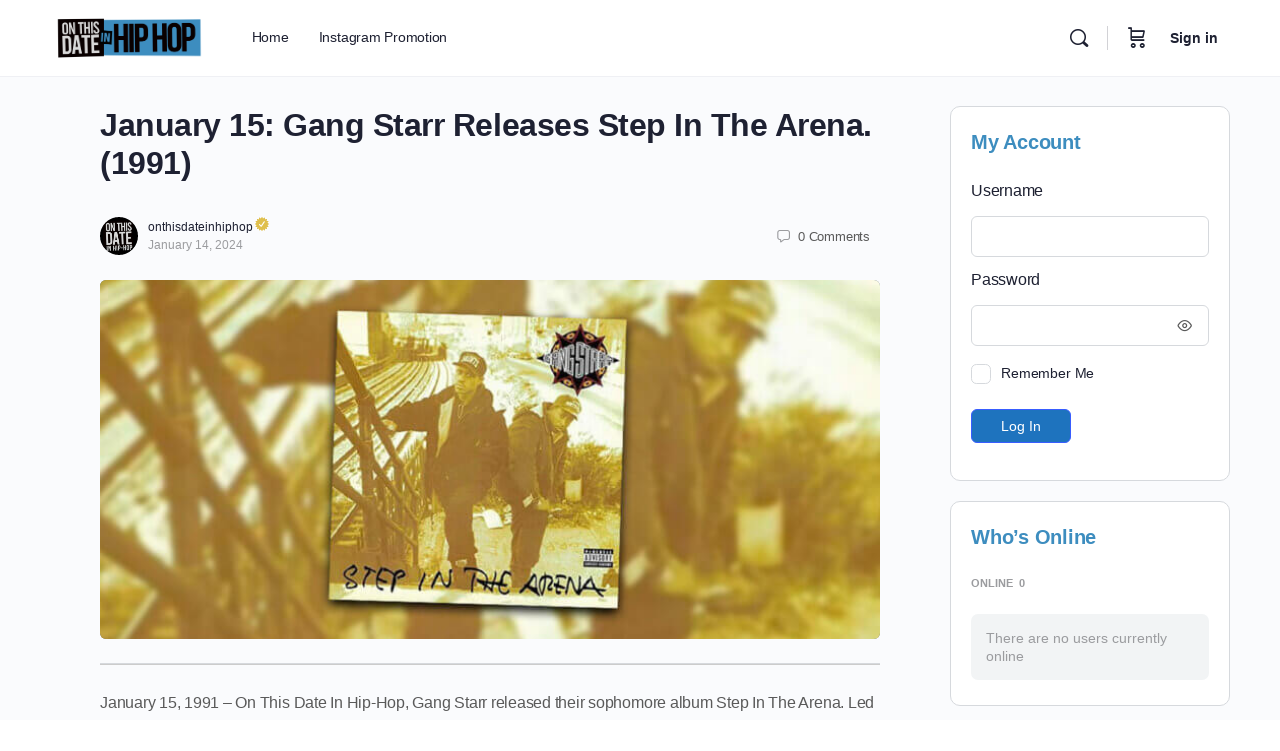

--- FILE ---
content_type: text/html; charset=UTF-8
request_url: https://onthisdateinhiphop.com/news/january-15-gang-starr-releases-step-in-the-arena-1991/
body_size: 41157
content:
<!doctype html>
<html dir="ltr" lang="en-US" prefix="og: https://ogp.me/ns#">
	<head>
		<meta charset="UTF-8">
		<link rel="profile" href="http://gmpg.org/xfn/11">
		<meta http-equiv="Cache-Control" content="no-cache, no-store, must-revalidate" />
		<meta http-equiv="Pragma" content="no-cache" />
		<meta http-equiv="Expires" content="0"/>
		<title>January 15: Gang Starr Releases Step In The Arena. (1991) - On This Date In Hip Hop</title>
<script type="text/html" id="tmpl-bb-link-preview">
<% if ( link_scrapping ) { %>
	<% if ( link_loading ) { %>
		<span class="bb-url-scrapper-loading bb-ajax-loader"><i class="bb-icon-l bb-icon-spinner animate-spin"></i>Loading preview...</span>
	<% } %>
	<% if ( link_success || link_error ) { %>
		<a title="Cancel Preview" href="#" id="bb-close-link-suggestion">Remove Preview</a>
		<div class="bb-link-preview-container">

			<% if ( link_images && link_images.length && link_success && ! link_error && '' !== link_image_index ) { %>
				<div id="bb-url-scrapper-img-holder">
					<div class="bb-link-preview-image">
						<div class="bb-link-preview-image-cover">
							<img src="<%= link_images[link_image_index] %>"/>
						</div>
						<div class="bb-link-preview-icons">
							<%
							if ( link_images.length > 1 ) { %>
								<a data-bp-tooltip-pos="up" data-bp-tooltip="Change image" href="#" class="icon-exchange toolbar-button bp-tooltip" id="icon-exchange"><i class="bb-icon-l bb-icon-exchange"></i></a>
							<% } %>
							<% if ( link_images.length ) { %>
								<a data-bp-tooltip-pos="up" data-bp-tooltip="Remove image" href="#" class="icon-image-slash toolbar-button bp-tooltip" id="bb-link-preview-remove-image"><i class="bb-icon-l bb-icon-image-slash"></i></a>
							<% } %>
							<a data-bp-tooltip-pos="up" data-bp-tooltip="Confirm" class="toolbar-button bp-tooltip" href="#" id="bb-link-preview-select-image">
								<i class="bb-icon-check bb-icon-l"></i>
							</a>
						</div>
					</div>
					<% if ( link_images.length > 1 ) { %>
						<div class="bb-url-thumb-nav">
							<button type="button" id="bb-url-prevPicButton"><span class="bb-icon-l bb-icon-angle-left"></span></button>
							<button type="button" id="bb-url-nextPicButton"><span class="bb-icon-l bb-icon-angle-right"></span></button>
							<div id="bb-url-scrapper-img-count">
								Image <%= link_image_index + 1 %>&nbsp;of&nbsp;<%= link_images.length %>
							</div>
						</div>
					<% } %>
				</div>
			<% } %>

			<% if ( link_success && ! link_error && link_url ) { %>
				<div class="bb-link-preview-info">
					<% var a = document.createElement('a');
						a.href = link_url;
						var hostname = a.hostname;
						var domainName = hostname.replace('www.', '' );
					%>

					<% if ( 'undefined' !== typeof link_title && link_title.trim() && link_description ) { %>
						<p class="bb-link-preview-link-name"><%= domainName %></p>
					<% } %>

					<% if ( link_success && ! link_error ) { %>
						<p class="bb-link-preview-title"><%= link_title %></p>
					<% } %>

					<% if ( link_success && ! link_error ) { %>
						<div class="bb-link-preview-excerpt"><p><%= link_description %></p></div>
					<% } %>
				</div>
			<% } %>
			<% if ( link_error && ! link_success ) { %>
				<div id="bb-url-error" class="bb-url-error"><%= link_error_msg %></div>
			<% } %>
		</div>
	<% } %>
<% } %>
</script>
<script type="text/html" id="tmpl-profile-card-popup">
	<div id="profile-card" class="bb-profile-card bb-popup-card" data-bp-item-id="" data-bp-item-component="members">

		<div class="skeleton-card">
			<div class="skeleton-card-body">
				<div class="skeleton-card-avatar bb-loading-bg"></div>
				<div class="skeleton-card-entity">
					<div class="skeleton-card-type bb-loading-bg"></div>
					<div class="skeleton-card-heading bb-loading-bg"></div>
					<div class="skeleton-card-meta bb-loading-bg"></div>
				</div>
			</div>
						<div class="skeleton-card-footer skeleton-footer-plain">
				<div class="skeleton-card-button bb-loading-bg"></div>
				<div class="skeleton-card-button bb-loading-bg"></div>
				<div class="skeleton-card-button bb-loading-bg"></div>
			</div>
		</div>

		<div class="bb-card-content">
			<div class="bb-card-body">
				<div class="bb-card-avatar">
					<span class="card-profile-status"></span>
					<img src="" alt="">
				</div>
				<div class="bb-card-entity">
					<div class="bb-card-profile-type"></div>
					<h4 class="bb-card-heading"></h4>
					<div class="bb-card-meta">
						<span class="card-meta-item card-meta-joined">Joined <span></span></span>
						<span class="card-meta-item card-meta-last-active"></span>
													<span class="card-meta-item card-meta-followers"></span>
												</div>
				</div>
			</div>
			<div class="bb-card-footer">
								<div class="bb-card-action bb-card-action-outline">
					<a href="" class="card-button card-button-profile">View Profile</a>
				</div>
			</div>
		</div>

	</div>
</script>
<script type="text/html" id="tmpl-group-card-popup">
	<div id="group-card" class="bb-group-card bb-popup-card" data-bp-item-id="" data-bp-item-component="groups">

		<div class="skeleton-card">
			<div class="skeleton-card-body">
				<div class="skeleton-card-avatar bb-loading-bg"></div>
				<div class="skeleton-card-entity">
					<div class="skeleton-card-heading bb-loading-bg"></div>
					<div class="skeleton-card-meta bb-loading-bg"></div>
				</div>
			</div>
						<div class="skeleton-card-footer skeleton-footer-plain">
				<div class="skeleton-card-button bb-loading-bg"></div>
				<div class="skeleton-card-button bb-loading-bg"></div>
			</div>
		</div>

		<div class="bb-card-content">
			<div class="bb-card-body">
				<div class="bb-card-avatar">
					<img src="" alt="">
				</div>
				<div class="bb-card-entity">
					<h4 class="bb-card-heading"></h4>
					<div class="bb-card-meta">
						<span class="card-meta-item card-meta-status"></span>
						<span class="card-meta-item card-meta-type"></span>
						<span class="card-meta-item card-meta-last-active"></span>
					</div>
					<div class="card-group-members">
						<span class="bs-group-members"></span>
					</div>
				</div>
			</div>
			<div class="bb-card-footer">
								<div class="bb-card-action bb-card-action-outline">
					<a href="" class="card-button card-button-group">View Group</a>
				</div>
			</div>
		</div>

	</div>
</script>

            <style id="bb_learndash_30_custom_colors">

                
                .learndash-wrapper .bb-single-course-sidebar .ld-status.ld-primary-background {
                    background-color: #e2e7ed !important;
                    color: inherit !important;
                }

                .learndash-wrapper .ld-course-status .ld-status.ld-status-progress.ld-primary-background {
                    background-color: #ebe9e6 !important;
                    color: inherit !important;
                }

                .learndash-wrapper .learndash_content_wrap .wpProQuiz_content .wpProQuiz_button_reShowQuestion:hover {
                    background-color: #fff !important;
                }

                .learndash-wrapper .learndash_content_wrap .wpProQuiz_content .wpProQuiz_toplistTable th {
                    background-color: transparent !important;
                }

                .learndash-wrapper .wpProQuiz_content .wpProQuiz_button:not(.wpProQuiz_button_reShowQuestion):not(.wpProQuiz_button_restartQuiz) {
                    color: #fff !important;
                }

                .learndash-wrapper .wpProQuiz_content .wpProQuiz_button.wpProQuiz_button_restartQuiz {
                    color: #fff !important;
                }

                .wpProQuiz_content .wpProQuiz_results > div > .wpProQuiz_button,
                .learndash-wrapper .bb-learndash-content-wrap .ld-item-list .ld-item-list-item a.ld-item-name:hover,
                .learndash-wrapper .bb-learndash-content-wrap .ld-item-list .ld-item-list-item .ld-item-list-item-preview:hover a.ld-item-name .ld-item-title,
                .learndash-wrapper .bb-learndash-content-wrap .ld-item-list .ld-item-list-item .ld-item-list-item-preview:hover .ld-expand-button .ld-icon-arrow-down,
                .lms-topic-sidebar-wrapper .lms-lessions-list > ol li a.bb-lesson-head:hover,
                .learndash-wrapper .bb-learndash-content-wrap .ld-primary-color-hover:hover,
                .learndash-wrapper .learndash_content_wrap .ld-table-list-item-quiz .ld-primary-color-hover:hover .ld-item-title,
                .learndash-wrapper .ld-item-list-item-expanded .ld-table-list-items .ld-table-list-item .ld-table-list-item-quiz .ld-primary-color-hover:hover .ld-item-title,
                .learndash-wrapper .ld-table-list .ld-table-list-items div.ld-table-list-item a.ld-table-list-item-preview:hover .ld-topic-title,
                .lms-lesson-content .bb-type-list li a:hover,
                .lms-lesson-content .lms-quiz-list li a:hover,
                .learndash-wrapper .ld-expand-button.ld-button-alternate:hover .ld-icon-arrow-down,
                .learndash-wrapper .ld-table-list .ld-table-list-items div.ld-table-list-item a.ld-table-list-item-preview:hover .ld-topic-title:before,
                .bb-lessons-list .lms-toggle-lesson i:hover,
                .lms-topic-sidebar-wrapper .lms-course-quizzes-list > ul li a:hover,
                .lms-topic-sidebar-wrapper .lms-course-members-list .course-members-list a:hover,
                .lms-topic-sidebar-wrapper .lms-course-members-list .bb-course-member-wrap > .list-members-extra,
                .lms-topic-sidebar-wrapper .lms-course-members-list .bb-course-member-wrap > .list-members-extra:hover,
                .learndash-wrapper .ld-item-list .ld-item-list-item.ld-item-lesson-item .ld-item-list-item-preview .ld-item-name .ld-item-title .ld-item-components span,
                .bb-about-instructor h5 a:hover,
                .learndash_content_wrap .comment-respond .comment-author:hover,
                .single-sfwd-courses .comment-respond .comment-author:hover {
                    color: #00a2e8 !important;
                }

                .learndash-wrapper .learndash_content_wrap #quiz_continue_link,
                .learndash-wrapper .learndash_content_wrap .learndash_mark_complete_button,
                .learndash-wrapper .learndash_content_wrap #learndash_mark_complete_button,
                .learndash-wrapper .learndash_content_wrap .ld-status-complete,
                .learndash-wrapper .learndash_content_wrap .ld-alert-success .ld-button,
                .learndash-wrapper .learndash_content_wrap .ld-alert-success .ld-alert-icon,
                .wpProQuiz_questionList[data-type="assessment_answer"] .wpProQuiz_questionListItem label.is-selected:before,
                .wpProQuiz_questionList[data-type="single"] .wpProQuiz_questionListItem label.is-selected:before,
                .wpProQuiz_questionList[data-type="multiple"] .wpProQuiz_questionListItem label.is-selected:before {
                    background-color: #00a2e8 !important;
                }

                .wpProQuiz_content .wpProQuiz_results > div > .wpProQuiz_button,
                .wpProQuiz_questionList[data-type="multiple"] .wpProQuiz_questionListItem label.is-selected:before {
                    border-color: #00a2e8 !important;
                }

                .learndash-wrapper .wpProQuiz_content .wpProQuiz_button.wpProQuiz_button_restartQuiz,
                .learndash-wrapper .wpProQuiz_content .wpProQuiz_button.wpProQuiz_button_restartQuiz:hover,
                #learndash-page-content .sfwd-course-nav .learndash_next_prev_link a:hover,
                .bb-cover-list-item .ld-primary-background {
                    background-color: #00a2e8 !important;
                }

                
                
                .lms-topic-sidebar-wrapper .ld-secondary-background,
                .i-progress.i-progress-completed,
                .bb-cover-list-item .ld-secondary-background,
                .learndash-wrapper .ld-status-icon.ld-status-complete.ld-secondary-background,
                .learndash-wrapper .ld-status-icon.ld-quiz-complete,
                .ld-progress-bar .ld-progress-bar-percentage.ld-secondary-background {
                    background-color: #019e7c !important;
                }

                .bb-progress .bb-progress-circle {
                    border-color: #019e7c !important;
                }

                .learndash-wrapper .ld-alert-success {
                    border-color: #DCDFE3 !important;
                }

                .learndash-wrapper .ld-secondary-in-progress-icon {
                    color: #019e7c !important;
                }

                .learndash-wrapper .bb-learndash-content-wrap .ld-secondary-in-progress-icon {
                    border-left-color: #DEDFE2 !important;
                    border-top-color: #DEDFE2 !important;
                }

                
                
                .learndash-wrapper .ld-item-list .ld-item-list-item.ld-item-lesson-item .ld-item-name .ld-item-title .ld-item-components span.ld-status-waiting,
                .learndash-wrapper .ld-item-list .ld-item-list-item.ld-item-lesson-item .ld-item-name .ld-item-title .ld-item-components span.ld-status-waiting span.ld-icon,
                .learndash-wrapper .ld-status-waiting {
                    background-color: #ffd200 !important;
                }

                
            </style>

			
		<!-- All in One SEO Pro 4.9.3 - aioseo.com -->
	<meta name="description" content="January 15, 1991 - On This Date In Hip-Hop, Gang Starr released their sophomore album Step In The Arena." />
	<meta name="robots" content="max-image-preview:large" />
	<meta name="author" content="onthisdateinhiphop"/>
	<meta name="google-site-verification" content="7YR-v5Ozb_Fqbi3zQuhSHhDLiQRsTAIYgf5dzeHAarA" />
	<link rel="canonical" href="https://onthisdateinhiphop.com/news/january-15-gang-starr-releases-step-in-the-arena-1991/" />
	<meta name="generator" content="All in One SEO Pro (AIOSEO) 4.9.3" />
		<meta property="og:locale" content="en_US" />
		<meta property="og:site_name" content="On This Date In Hip Hop - Reliving HipHop Day By Day" />
		<meta property="og:type" content="article" />
		<meta property="og:title" content="January 15: Gang Starr Releases Step In The Arena. (1991) - On This Date In Hip Hop" />
		<meta property="og:description" content="January 15, 1991 - On This Date In Hip-Hop, Gang Starr released their sophomore album Step In The Arena." />
		<meta property="og:url" content="https://onthisdateinhiphop.com/news/january-15-gang-starr-releases-step-in-the-arena-1991/" />
		<meta property="og:image" content="https://x5c7y3g4.rocketcdn.me/wp-content/uploads/2020/12/profile.jpg" />
		<meta property="og:image:secure_url" content="https://x5c7y3g4.rocketcdn.me/wp-content/uploads/2020/12/profile.jpg" />
		<meta property="article:published_time" content="2024-01-15T05:15:00+00:00" />
		<meta property="article:modified_time" content="2024-01-15T05:58:21+00:00" />
		<meta property="article:publisher" content="https://facebook.com/onthisdateinhiphop" />
		<meta name="twitter:card" content="summary" />
		<meta name="twitter:site" content="@OTDIHHH" />
		<meta name="twitter:title" content="January 15: Gang Starr Releases Step In The Arena. (1991) - On This Date In Hip Hop" />
		<meta name="twitter:description" content="January 15, 1991 - On This Date In Hip-Hop, Gang Starr released their sophomore album Step In The Arena." />
		<meta name="twitter:creator" content="@OTDIHHH" />
		<meta name="twitter:image" content="https://x5c7y3g4.rocketcdn.me/wp-content/uploads/2020/12/profile.jpg" />
		<script type="application/ld+json" class="aioseo-schema">
			{"@context":"https:\/\/schema.org","@graph":[{"@type":"BlogPosting","@id":"https:\/\/onthisdateinhiphop.com\/news\/january-15-gang-starr-releases-step-in-the-arena-1991\/#blogposting","name":"January 15: Gang Starr Releases Step In The Arena. (1991) - On This Date In Hip Hop","headline":"January 15: Gang Starr Releases Step In The Arena. (1991)","author":{"@id":"https:\/\/onthisdateinhiphop.com\/news\/author\/onthisdateinhiphop\/#author"},"publisher":{"@id":"https:\/\/onthisdateinhiphop.com\/#organization"},"image":{"@type":"ImageObject","url":"https:\/\/onthisdateinhiphop.com\/wp-content\/uploads\/2022\/01\/Gang-Starr-Release-Step-In-The-Arena.jpg","width":1050,"height":600},"datePublished":"2024-01-14T21:15:00-08:00","dateModified":"2024-01-14T21:58:21-08:00","inLanguage":"en-US","mainEntityOfPage":{"@id":"https:\/\/onthisdateinhiphop.com\/news\/january-15-gang-starr-releases-step-in-the-arena-1991\/#webpage"},"isPartOf":{"@id":"https:\/\/onthisdateinhiphop.com\/news\/january-15-gang-starr-releases-step-in-the-arena-1991\/#webpage"},"articleSection":"On This Date, january 15"},{"@type":"BreadcrumbList","@id":"https:\/\/onthisdateinhiphop.com\/news\/january-15-gang-starr-releases-step-in-the-arena-1991\/#breadcrumblist","itemListElement":[{"@type":"ListItem","@id":"https:\/\/onthisdateinhiphop.com#listItem","position":1,"name":"Home","item":"https:\/\/onthisdateinhiphop.com","nextItem":{"@type":"ListItem","@id":"https:\/\/onthisdateinhiphop.com\/news\/category\/on-this-date\/#listItem","name":"On This Date"}},{"@type":"ListItem","@id":"https:\/\/onthisdateinhiphop.com\/news\/category\/on-this-date\/#listItem","position":2,"name":"On This Date","item":"https:\/\/onthisdateinhiphop.com\/news\/category\/on-this-date\/","nextItem":{"@type":"ListItem","@id":"https:\/\/onthisdateinhiphop.com\/news\/january-15-gang-starr-releases-step-in-the-arena-1991\/#listItem","name":"January 15: Gang Starr Releases Step In The Arena. (1991)"},"previousItem":{"@type":"ListItem","@id":"https:\/\/onthisdateinhiphop.com#listItem","name":"Home"}},{"@type":"ListItem","@id":"https:\/\/onthisdateinhiphop.com\/news\/january-15-gang-starr-releases-step-in-the-arena-1991\/#listItem","position":3,"name":"January 15: Gang Starr Releases Step In The Arena. (1991)","previousItem":{"@type":"ListItem","@id":"https:\/\/onthisdateinhiphop.com\/news\/category\/on-this-date\/#listItem","name":"On This Date"}}]},{"@type":"Organization","@id":"https:\/\/onthisdateinhiphop.com\/#organization","name":"On This Date In HipHop","description":"Reliving HipHop Day By Day","url":"https:\/\/onthisdateinhiphop.com\/","email":"info@onthisdateinhiphop.com","telephone":"+13235435633","logo":{"@type":"ImageObject","url":"https:\/\/x5c7y3g4.rocketcdn.me\/wp-content\/uploads\/2020\/12\/profile.jpg","@id":"https:\/\/onthisdateinhiphop.com\/news\/january-15-gang-starr-releases-step-in-the-arena-1991\/#organizationLogo"},"image":{"@id":"https:\/\/onthisdateinhiphop.com\/news\/january-15-gang-starr-releases-step-in-the-arena-1991\/#organizationLogo"},"sameAs":["https:\/\/facebook.com\/onthisdateinhiphop","https:\/\/twitter.com\/OTDIHHH","https:\/\/instagram.com\/onthisdateinhiphop","https:\/\/youtube.com\/OTDIHH","https:\/\/www.linkedin.com\/company\/onthisdateinhiphop"],"address":{"@id":"https:\/\/onthisdateinhiphop.com\/#postaladdress","@type":"PostalAddress","streetAddress":"3705 Pico Blvd, #589","postalCode":"90019","addressLocality":"Los Angeles","addressRegion":"CA","addressCountry":"US"}},{"@type":"Person","@id":"https:\/\/onthisdateinhiphop.com\/news\/author\/onthisdateinhiphop\/#author","url":"https:\/\/onthisdateinhiphop.com\/news\/author\/onthisdateinhiphop\/","name":"onthisdateinhiphop","image":{"@type":"ImageObject","@id":"https:\/\/onthisdateinhiphop.com\/news\/january-15-gang-starr-releases-step-in-the-arena-1991\/#authorImage","url":"https:\/\/onthisdateinhiphop.com\/wp-content\/uploads\/avatars\/1\/61da6cd533627-bpthumb.jpg","width":96,"height":96,"caption":"onthisdateinhiphop"}},{"@type":"WebPage","@id":"https:\/\/onthisdateinhiphop.com\/news\/january-15-gang-starr-releases-step-in-the-arena-1991\/#webpage","url":"https:\/\/onthisdateinhiphop.com\/news\/january-15-gang-starr-releases-step-in-the-arena-1991\/","name":"January 15: Gang Starr Releases Step In The Arena. (1991) - On This Date In Hip Hop","description":"January 15, 1991 - On This Date In Hip-Hop, Gang Starr released their sophomore album Step In The Arena.","inLanguage":"en-US","isPartOf":{"@id":"https:\/\/onthisdateinhiphop.com\/#website"},"breadcrumb":{"@id":"https:\/\/onthisdateinhiphop.com\/news\/january-15-gang-starr-releases-step-in-the-arena-1991\/#breadcrumblist"},"author":{"@id":"https:\/\/onthisdateinhiphop.com\/news\/author\/onthisdateinhiphop\/#author"},"creator":{"@id":"https:\/\/onthisdateinhiphop.com\/news\/author\/onthisdateinhiphop\/#author"},"image":{"@type":"ImageObject","url":"https:\/\/onthisdateinhiphop.com\/wp-content\/uploads\/2022\/01\/Gang-Starr-Release-Step-In-The-Arena.jpg","@id":"https:\/\/onthisdateinhiphop.com\/news\/january-15-gang-starr-releases-step-in-the-arena-1991\/#mainImage","width":1050,"height":600},"primaryImageOfPage":{"@id":"https:\/\/onthisdateinhiphop.com\/news\/january-15-gang-starr-releases-step-in-the-arena-1991\/#mainImage"},"datePublished":"2024-01-14T21:15:00-08:00","dateModified":"2024-01-14T21:58:21-08:00"},{"@type":"WebSite","@id":"https:\/\/onthisdateinhiphop.com\/#website","url":"https:\/\/onthisdateinhiphop.com\/","name":"On This Date In Hip Hop","description":"Reliving HipHop Day By Day","inLanguage":"en-US","publisher":{"@id":"https:\/\/onthisdateinhiphop.com\/#organization"}}]}
		</script>
		<!-- All in One SEO Pro -->

<meta name="description" content="Reliving HipHop Day By Day">
<link rel='dns-prefetch' href='//capi-automation.s3.us-east-2.amazonaws.com' />
<link rel='dns-prefetch' href='//fonts.googleapis.com' />
<link rel="alternate" type="application/rss+xml" title="On This Date In Hip Hop &raquo; Feed" href="https://onthisdateinhiphop.com/feed/" />
<link rel="alternate" type="application/rss+xml" title="On This Date In Hip Hop &raquo; Comments Feed" href="https://onthisdateinhiphop.com/comments/feed/" />
<link rel="alternate" type="application/rss+xml" title="On This Date In Hip Hop &raquo; January 15: Gang Starr Releases Step In The Arena. (1991) Comments Feed" href="https://onthisdateinhiphop.com/news/january-15-gang-starr-releases-step-in-the-arena-1991/feed/" />
<link rel="alternate" title="oEmbed (JSON)" type="application/json+oembed" href="https://onthisdateinhiphop.com/wp-json/oembed/1.0/embed?url=https%3A%2F%2Fonthisdateinhiphop.com%2Fnews%2Fjanuary-15-gang-starr-releases-step-in-the-arena-1991%2F" />
<link rel="alternate" title="oEmbed (XML)" type="text/xml+oembed" href="https://onthisdateinhiphop.com/wp-json/oembed/1.0/embed?url=https%3A%2F%2Fonthisdateinhiphop.com%2Fnews%2Fjanuary-15-gang-starr-releases-step-in-the-arena-1991%2F&#038;format=xml" />
<style id='wp-img-auto-sizes-contain-inline-css' type='text/css'>
img:is([sizes=auto i],[sizes^="auto," i]){contain-intrinsic-size:3000px 1500px}
/*# sourceURL=wp-img-auto-sizes-contain-inline-css */
</style>

<link rel='stylesheet' id='dashicons-css' href='https://onthisdateinhiphop.com/wp-includes/css/dashicons.min.css?ver=6.9' type='text/css' media='all' />
<link rel='stylesheet' id='bp-verified-member-css' href='https://onthisdateinhiphop.com/wp-content/plugins/bp-verified-member/assets/css/style.css?ver=1.2.8' type='text/css' media='all' />
<style id='bp-verified-member-inline-css' type='text/css'>

			:root {
				--bp-verified-members-verified-badge-shape: url('https://onthisdateinhiphop.com/wp-content/plugins/bp-verified-member/assets/images/mask-spiky.svg');
				--bp-verified-members-unverified-badge-shape: url('https://onthisdateinhiphop.com/wp-content/plugins/bp-verified-member/assets/images/mask-circle.svg');
			}
		
			.bp-verified-badge,
			.bp-verified-member .member-name-item > a:after,
			.bp-verified-member .item-title > a:after,
			.bp-verified-member > .author > a:after,
			.bp-verified-member .member-name > a:after {
				background-color: #dfbf4c !important;
			}
			
			.bp-unverified-badge,
			.bp-unverified-member .member-name-item > a:after,
			.bp-unverified-member .item-title > a:after,
			.bp-unverified-member > .author > a:after,
			.bp-unverified-member .member-name > a:after {
				background-color: #DD9933 !important;
			}
		
/*# sourceURL=bp-verified-member-inline-css */
</style>
<link rel='stylesheet' id='bp-nouveau-icons-map-css' href='https://onthisdateinhiphop.com/wp-content/plugins/buddyboss-platform/bp-templates/bp-nouveau/icons/css/icons-map.min.css?ver=2.17.0' type='text/css' media='all' />
<link rel='stylesheet' id='bp-nouveau-bb-icons-css' href='https://onthisdateinhiphop.com/wp-content/plugins/buddyboss-platform/bp-templates/bp-nouveau/icons/css/bb-icons.min.css?ver=1.0.8' type='text/css' media='all' />
<link rel='stylesheet' id='bp-nouveau-css' href='https://onthisdateinhiphop.com/wp-content/plugins/buddyboss-platform/bp-templates/bp-nouveau/css/buddypress.min.css?ver=2.17.0' type='text/css' media='all' />
<style id='bp-nouveau-inline-css' type='text/css'>
.list-wrap .bs-group-cover a:before{ background:unset; }
/*# sourceURL=bp-nouveau-inline-css */
</style>
<link rel='stylesheet' id='buddyboss_legacy-css' href='https://onthisdateinhiphop.com/wp-content/themes/buddyboss-theme/inc/plugins/buddyboss-menu-icons/vendor/kucrut/icon-picker/css/types/buddyboss_legacy.css?ver=1.0' type='text/css' media='all' />
<link rel='stylesheet' id='wp-block-library-css' href='https://onthisdateinhiphop.com/wp-includes/css/dist/block-library/style.min.css?ver=6.9' type='text/css' media='all' />
<style id='classic-theme-styles-inline-css' type='text/css'>
/*! This file is auto-generated */
.wp-block-button__link{color:#fff;background-color:#32373c;border-radius:9999px;box-shadow:none;text-decoration:none;padding:calc(.667em + 2px) calc(1.333em + 2px);font-size:1.125em}.wp-block-file__button{background:#32373c;color:#fff;text-decoration:none}
/*# sourceURL=/wp-includes/css/classic-themes.min.css */
</style>
<link rel='stylesheet' id='aioseo/css/src/vue/standalone/blocks/table-of-contents/global.scss-css' href='https://onthisdateinhiphop.com/wp-content/plugins/all-in-one-seo-pack-pro/dist/Pro/assets/css/table-of-contents/global.e90f6d47.css?ver=4.9.3' type='text/css' media='all' />
<link rel='stylesheet' id='aioseo/css/src/vue/standalone/blocks/pro/recipe/global.scss-css' href='https://onthisdateinhiphop.com/wp-content/plugins/all-in-one-seo-pack-pro/dist/Pro/assets/css/recipe/global.67a3275f.css?ver=4.9.3' type='text/css' media='all' />
<link rel='stylesheet' id='aioseo/css/src/vue/standalone/blocks/pro/product/global.scss-css' href='https://onthisdateinhiphop.com/wp-content/plugins/all-in-one-seo-pack-pro/dist/Pro/assets/css/product/global.61066cfb.css?ver=4.9.3' type='text/css' media='all' />
<link rel='stylesheet' id='aioseo-local-business/css/src/assets/scss/business-info.scss-css' href='https://onthisdateinhiphop.com/wp-content/plugins/aioseo-local-business/dist/css/business-info.DlwHGRMe.css?ver=1.3.12' type='text/css' media='all' />
<link rel='stylesheet' id='aioseo-local-business/css/src/assets/scss/opening-hours.scss-css' href='https://onthisdateinhiphop.com/wp-content/plugins/aioseo-local-business/dist/css/opening-hours.Bg1Edlf_.css?ver=1.3.12' type='text/css' media='all' />
<link rel='stylesheet' id='bb_theme_block-buddypanel-style-css-css' href='https://onthisdateinhiphop.com/wp-content/themes/buddyboss-theme/blocks/buddypanel/build/style-buddypanel.css?ver=0d3f6dc312fb857c6779' type='text/css' media='all' />
<link rel='stylesheet' id='essgrid-blocks-editor-css-css' href='https://onthisdateinhiphop.com/wp-content/plugins/essential-grid/public/includes/builders/gutenberg/build/index.css?ver=1765599931' type='text/css' media='all' />
<style id='global-styles-inline-css' type='text/css'>
:root{--wp--preset--aspect-ratio--square: 1;--wp--preset--aspect-ratio--4-3: 4/3;--wp--preset--aspect-ratio--3-4: 3/4;--wp--preset--aspect-ratio--3-2: 3/2;--wp--preset--aspect-ratio--2-3: 2/3;--wp--preset--aspect-ratio--16-9: 16/9;--wp--preset--aspect-ratio--9-16: 9/16;--wp--preset--color--black: #000000;--wp--preset--color--cyan-bluish-gray: #abb8c3;--wp--preset--color--white: #ffffff;--wp--preset--color--pale-pink: #f78da7;--wp--preset--color--vivid-red: #cf2e2e;--wp--preset--color--luminous-vivid-orange: #ff6900;--wp--preset--color--luminous-vivid-amber: #fcb900;--wp--preset--color--light-green-cyan: #7bdcb5;--wp--preset--color--vivid-green-cyan: #00d084;--wp--preset--color--pale-cyan-blue: #8ed1fc;--wp--preset--color--vivid-cyan-blue: #0693e3;--wp--preset--color--vivid-purple: #9b51e0;--wp--preset--gradient--vivid-cyan-blue-to-vivid-purple: linear-gradient(135deg,rgb(6,147,227) 0%,rgb(155,81,224) 100%);--wp--preset--gradient--light-green-cyan-to-vivid-green-cyan: linear-gradient(135deg,rgb(122,220,180) 0%,rgb(0,208,130) 100%);--wp--preset--gradient--luminous-vivid-amber-to-luminous-vivid-orange: linear-gradient(135deg,rgb(252,185,0) 0%,rgb(255,105,0) 100%);--wp--preset--gradient--luminous-vivid-orange-to-vivid-red: linear-gradient(135deg,rgb(255,105,0) 0%,rgb(207,46,46) 100%);--wp--preset--gradient--very-light-gray-to-cyan-bluish-gray: linear-gradient(135deg,rgb(238,238,238) 0%,rgb(169,184,195) 100%);--wp--preset--gradient--cool-to-warm-spectrum: linear-gradient(135deg,rgb(74,234,220) 0%,rgb(151,120,209) 20%,rgb(207,42,186) 40%,rgb(238,44,130) 60%,rgb(251,105,98) 80%,rgb(254,248,76) 100%);--wp--preset--gradient--blush-light-purple: linear-gradient(135deg,rgb(255,206,236) 0%,rgb(152,150,240) 100%);--wp--preset--gradient--blush-bordeaux: linear-gradient(135deg,rgb(254,205,165) 0%,rgb(254,45,45) 50%,rgb(107,0,62) 100%);--wp--preset--gradient--luminous-dusk: linear-gradient(135deg,rgb(255,203,112) 0%,rgb(199,81,192) 50%,rgb(65,88,208) 100%);--wp--preset--gradient--pale-ocean: linear-gradient(135deg,rgb(255,245,203) 0%,rgb(182,227,212) 50%,rgb(51,167,181) 100%);--wp--preset--gradient--electric-grass: linear-gradient(135deg,rgb(202,248,128) 0%,rgb(113,206,126) 100%);--wp--preset--gradient--midnight: linear-gradient(135deg,rgb(2,3,129) 0%,rgb(40,116,252) 100%);--wp--preset--font-size--small: 13px;--wp--preset--font-size--medium: 20px;--wp--preset--font-size--large: 36px;--wp--preset--font-size--x-large: 42px;--wp--preset--spacing--20: 0.44rem;--wp--preset--spacing--30: 0.67rem;--wp--preset--spacing--40: 1rem;--wp--preset--spacing--50: 1.5rem;--wp--preset--spacing--60: 2.25rem;--wp--preset--spacing--70: 3.38rem;--wp--preset--spacing--80: 5.06rem;--wp--preset--shadow--natural: 6px 6px 9px rgba(0, 0, 0, 0.2);--wp--preset--shadow--deep: 12px 12px 50px rgba(0, 0, 0, 0.4);--wp--preset--shadow--sharp: 6px 6px 0px rgba(0, 0, 0, 0.2);--wp--preset--shadow--outlined: 6px 6px 0px -3px rgb(255, 255, 255), 6px 6px rgb(0, 0, 0);--wp--preset--shadow--crisp: 6px 6px 0px rgb(0, 0, 0);}:where(.is-layout-flex){gap: 0.5em;}:where(.is-layout-grid){gap: 0.5em;}body .is-layout-flex{display: flex;}.is-layout-flex{flex-wrap: wrap;align-items: center;}.is-layout-flex > :is(*, div){margin: 0;}body .is-layout-grid{display: grid;}.is-layout-grid > :is(*, div){margin: 0;}:where(.wp-block-columns.is-layout-flex){gap: 2em;}:where(.wp-block-columns.is-layout-grid){gap: 2em;}:where(.wp-block-post-template.is-layout-flex){gap: 1.25em;}:where(.wp-block-post-template.is-layout-grid){gap: 1.25em;}.has-black-color{color: var(--wp--preset--color--black) !important;}.has-cyan-bluish-gray-color{color: var(--wp--preset--color--cyan-bluish-gray) !important;}.has-white-color{color: var(--wp--preset--color--white) !important;}.has-pale-pink-color{color: var(--wp--preset--color--pale-pink) !important;}.has-vivid-red-color{color: var(--wp--preset--color--vivid-red) !important;}.has-luminous-vivid-orange-color{color: var(--wp--preset--color--luminous-vivid-orange) !important;}.has-luminous-vivid-amber-color{color: var(--wp--preset--color--luminous-vivid-amber) !important;}.has-light-green-cyan-color{color: var(--wp--preset--color--light-green-cyan) !important;}.has-vivid-green-cyan-color{color: var(--wp--preset--color--vivid-green-cyan) !important;}.has-pale-cyan-blue-color{color: var(--wp--preset--color--pale-cyan-blue) !important;}.has-vivid-cyan-blue-color{color: var(--wp--preset--color--vivid-cyan-blue) !important;}.has-vivid-purple-color{color: var(--wp--preset--color--vivid-purple) !important;}.has-black-background-color{background-color: var(--wp--preset--color--black) !important;}.has-cyan-bluish-gray-background-color{background-color: var(--wp--preset--color--cyan-bluish-gray) !important;}.has-white-background-color{background-color: var(--wp--preset--color--white) !important;}.has-pale-pink-background-color{background-color: var(--wp--preset--color--pale-pink) !important;}.has-vivid-red-background-color{background-color: var(--wp--preset--color--vivid-red) !important;}.has-luminous-vivid-orange-background-color{background-color: var(--wp--preset--color--luminous-vivid-orange) !important;}.has-luminous-vivid-amber-background-color{background-color: var(--wp--preset--color--luminous-vivid-amber) !important;}.has-light-green-cyan-background-color{background-color: var(--wp--preset--color--light-green-cyan) !important;}.has-vivid-green-cyan-background-color{background-color: var(--wp--preset--color--vivid-green-cyan) !important;}.has-pale-cyan-blue-background-color{background-color: var(--wp--preset--color--pale-cyan-blue) !important;}.has-vivid-cyan-blue-background-color{background-color: var(--wp--preset--color--vivid-cyan-blue) !important;}.has-vivid-purple-background-color{background-color: var(--wp--preset--color--vivid-purple) !important;}.has-black-border-color{border-color: var(--wp--preset--color--black) !important;}.has-cyan-bluish-gray-border-color{border-color: var(--wp--preset--color--cyan-bluish-gray) !important;}.has-white-border-color{border-color: var(--wp--preset--color--white) !important;}.has-pale-pink-border-color{border-color: var(--wp--preset--color--pale-pink) !important;}.has-vivid-red-border-color{border-color: var(--wp--preset--color--vivid-red) !important;}.has-luminous-vivid-orange-border-color{border-color: var(--wp--preset--color--luminous-vivid-orange) !important;}.has-luminous-vivid-amber-border-color{border-color: var(--wp--preset--color--luminous-vivid-amber) !important;}.has-light-green-cyan-border-color{border-color: var(--wp--preset--color--light-green-cyan) !important;}.has-vivid-green-cyan-border-color{border-color: var(--wp--preset--color--vivid-green-cyan) !important;}.has-pale-cyan-blue-border-color{border-color: var(--wp--preset--color--pale-cyan-blue) !important;}.has-vivid-cyan-blue-border-color{border-color: var(--wp--preset--color--vivid-cyan-blue) !important;}.has-vivid-purple-border-color{border-color: var(--wp--preset--color--vivid-purple) !important;}.has-vivid-cyan-blue-to-vivid-purple-gradient-background{background: var(--wp--preset--gradient--vivid-cyan-blue-to-vivid-purple) !important;}.has-light-green-cyan-to-vivid-green-cyan-gradient-background{background: var(--wp--preset--gradient--light-green-cyan-to-vivid-green-cyan) !important;}.has-luminous-vivid-amber-to-luminous-vivid-orange-gradient-background{background: var(--wp--preset--gradient--luminous-vivid-amber-to-luminous-vivid-orange) !important;}.has-luminous-vivid-orange-to-vivid-red-gradient-background{background: var(--wp--preset--gradient--luminous-vivid-orange-to-vivid-red) !important;}.has-very-light-gray-to-cyan-bluish-gray-gradient-background{background: var(--wp--preset--gradient--very-light-gray-to-cyan-bluish-gray) !important;}.has-cool-to-warm-spectrum-gradient-background{background: var(--wp--preset--gradient--cool-to-warm-spectrum) !important;}.has-blush-light-purple-gradient-background{background: var(--wp--preset--gradient--blush-light-purple) !important;}.has-blush-bordeaux-gradient-background{background: var(--wp--preset--gradient--blush-bordeaux) !important;}.has-luminous-dusk-gradient-background{background: var(--wp--preset--gradient--luminous-dusk) !important;}.has-pale-ocean-gradient-background{background: var(--wp--preset--gradient--pale-ocean) !important;}.has-electric-grass-gradient-background{background: var(--wp--preset--gradient--electric-grass) !important;}.has-midnight-gradient-background{background: var(--wp--preset--gradient--midnight) !important;}.has-small-font-size{font-size: var(--wp--preset--font-size--small) !important;}.has-medium-font-size{font-size: var(--wp--preset--font-size--medium) !important;}.has-large-font-size{font-size: var(--wp--preset--font-size--large) !important;}.has-x-large-font-size{font-size: var(--wp--preset--font-size--x-large) !important;}
:where(.wp-block-post-template.is-layout-flex){gap: 1.25em;}:where(.wp-block-post-template.is-layout-grid){gap: 1.25em;}
:where(.wp-block-term-template.is-layout-flex){gap: 1.25em;}:where(.wp-block-term-template.is-layout-grid){gap: 1.25em;}
:where(.wp-block-columns.is-layout-flex){gap: 2em;}:where(.wp-block-columns.is-layout-grid){gap: 2em;}
:root :where(.wp-block-pullquote){font-size: 1.5em;line-height: 1.6;}
/*# sourceURL=global-styles-inline-css */
</style>
<link rel='stylesheet' id='bookme-intlTelInput-css' href='https://onthisdateinhiphop.com/wp-content/plugins/bookme/assets/front/css/intlTelInput.css?ver=4.9' type='text/css' media='all' />
<link rel='stylesheet' id='bookme-scroll-css' href='https://onthisdateinhiphop.com/wp-content/plugins/bookme/assets/front/css/trackpad-scroll.css?ver=4.9' type='text/css' media='all' />
<link rel='stylesheet' id='bookme-css' href='https://onthisdateinhiphop.com/wp-content/plugins/bookme/assets/front/css/bookme.css?ver=4.9' type='text/css' media='all' />
<link rel='stylesheet' id='bb-pro-enqueue-scripts-css' href='https://onthisdateinhiphop.com/wp-content/plugins/buddyboss-platform-pro/assets/css/index.min.css?ver=2.12.0' type='text/css' media='all' />
<link rel='stylesheet' id='bb-access-control-css' href='https://onthisdateinhiphop.com/wp-content/plugins/buddyboss-platform-pro/includes/access-control/assets/css/bb-access-control.min.css?ver=2.12.0' type='text/css' media='all' />
<link rel='stylesheet' id='bb-polls-style-css' href='https://onthisdateinhiphop.com/wp-content/plugins/buddyboss-platform-pro/includes/polls/assets/css/bb-polls.min.css?ver=2.12.0' type='text/css' media='all' />
<link rel='stylesheet' id='bb-schedule-posts-css' href='https://onthisdateinhiphop.com/wp-content/plugins/buddyboss-platform-pro/includes/schedule-posts/assets/css/bb-schedule-posts.min.css?ver=2.12.0' type='text/css' media='all' />
<link rel='stylesheet' id='bb-activity-post-feature-image-css' href='https://onthisdateinhiphop.com/wp-content/plugins/buddyboss-platform-pro/includes/platform-settings/activity/post-feature-image/assets/css/bb-activity-post-feature-image.min.css?ver=2.12.0' type='text/css' media='all' />
<link rel='stylesheet' id='bb-cropper-css-css' href='https://onthisdateinhiphop.com/wp-content/plugins/buddyboss-platform/bp-core/css/vendor/cropper.min.css?ver=2.17.0' type='text/css' media='all' />
<link rel='stylesheet' id='bb-meprlms-frontend-css' href='https://onthisdateinhiphop.com/wp-content/plugins/buddyboss-platform-pro/includes/integrations/meprlms/assets/css/meprlms-frontend.min.css?ver=2.17.0' type='text/css' media='all' />
<link rel='stylesheet' id='bb-tutorlms-admin-css' href='https://onthisdateinhiphop.com/wp-content/plugins/buddyboss-platform-pro/includes/integrations/tutorlms/assets/css/bb-tutorlms-admin.min.css?ver=2.17.0' type='text/css' media='all' />
<link rel='stylesheet' id='bb-gm-frontend-css' href='https://onthisdateinhiphop.com/wp-content/plugins/buddyboss-gamification/assets/css/bb-gm-frontend.css?ver=1.2.0' type='text/css' media='all' />
<link rel='stylesheet' id='bp-mentions-css-css' href='https://onthisdateinhiphop.com/wp-content/plugins/buddyboss-platform/bp-core/css/mentions.min.css?ver=2.17.0' type='text/css' media='all' />
<link rel='stylesheet' id='buddycommerce-core-css' href='https://onthisdateinhiphop.com/wp-content/plugins/buddycommerce/templates/buddycommerce/default/assets/buddycommerce-core.css?ver=1.0.8' type='text/css' media='all' />
<link rel='stylesheet' id='gamipress-css-css' href='https://onthisdateinhiphop.com/wp-content/plugins/gamipress/assets/css/gamipress.min.css?ver=7.6.3' type='text/css' media='all' />
<link rel='stylesheet' id='pmpro_frontend_base-css' href='https://onthisdateinhiphop.com/wp-content/plugins/paid-memberships-pro/css/frontend/base.css?ver=3.6.4' type='text/css' media='all' />
<link rel='stylesheet' id='pmpro_frontend_variation_1-css' href='https://onthisdateinhiphop.com/wp-content/plugins/paid-memberships-pro/css/frontend/variation_1.css?ver=3.6.4' type='text/css' media='all' />
<link rel='stylesheet' id='sr7css-css' href='//onthisdateinhiphop.com/wp-content/plugins/revslider/public/css/sr7.css?ver=6.7.40' type='text/css' media='all' />
<link rel='stylesheet' id='woocommerce-layout-css' href='https://onthisdateinhiphop.com/wp-content/plugins/woocommerce/assets/css/woocommerce-layout.css?ver=10.4.3' type='text/css' media='all' />
<link rel='stylesheet' id='woocommerce-smallscreen-css' href='https://onthisdateinhiphop.com/wp-content/plugins/woocommerce/assets/css/woocommerce-smallscreen.css?ver=10.4.3' type='text/css' media='only screen and (max-width: 768px)' />
<link rel='stylesheet' id='woocommerce-general-css' href='https://onthisdateinhiphop.com/wp-content/plugins/woocommerce/assets/css/woocommerce.css?ver=10.4.3' type='text/css' media='all' />
<style id='woocommerce-inline-inline-css' type='text/css'>
.woocommerce form .form-row .required { visibility: visible; }
/*# sourceURL=woocommerce-inline-inline-css */
</style>
<link rel='stylesheet' id='buddyboss_appstyle-css' href='https://onthisdateinhiphop.com/wp-content/plugins/buddyboss-app/assets/css/main.css?ver=2.2.70' type='text/css' media='all' />
<link rel='stylesheet' id='learndash_quiz_front_css-css' href='//onthisdateinhiphop.com/wp-content/plugins/sfwd-lms/themes/legacy/templates/learndash_quiz_front.min.css?ver=4.25.7.1' type='text/css' media='all' />
<link rel='stylesheet' id='learndash-css' href='//onthisdateinhiphop.com/wp-content/plugins/sfwd-lms/src/assets/dist/css/styles.css?ver=4.25.7.1' type='text/css' media='all' />
<link rel='stylesheet' id='jquery-dropdown-css-css' href='//onthisdateinhiphop.com/wp-content/plugins/sfwd-lms/assets/css/jquery.dropdown.min.css?ver=4.25.7.1' type='text/css' media='all' />
<link rel='stylesheet' id='learndash_lesson_video-css' href='//onthisdateinhiphop.com/wp-content/plugins/sfwd-lms/themes/legacy/templates/learndash_lesson_video.min.css?ver=4.25.7.1' type='text/css' media='all' />
<link rel='stylesheet' id='learndash-admin-bar-css' href='https://onthisdateinhiphop.com/wp-content/plugins/sfwd-lms/src/assets/dist/css/admin-bar/styles.css?ver=4.25.7.1' type='text/css' media='all' />
<link rel='stylesheet' id='learndash-course-grid-skin-grid-css' href='https://onthisdateinhiphop.com/wp-content/plugins/sfwd-lms/includes/course-grid/templates/skins/grid/style.css?ver=4.25.7.1' type='text/css' media='all' />
<link rel='stylesheet' id='learndash-course-grid-pagination-css' href='https://onthisdateinhiphop.com/wp-content/plugins/sfwd-lms/includes/course-grid/templates/pagination/style.css?ver=4.25.7.1' type='text/css' media='all' />
<link rel='stylesheet' id='learndash-course-grid-filter-css' href='https://onthisdateinhiphop.com/wp-content/plugins/sfwd-lms/includes/course-grid/templates/filter/style.css?ver=4.25.7.1' type='text/css' media='all' />
<link rel='stylesheet' id='learndash-course-grid-card-grid-1-css' href='https://onthisdateinhiphop.com/wp-content/plugins/sfwd-lms/includes/course-grid/templates/cards/grid-1/style.css?ver=4.25.7.1' type='text/css' media='all' />
<link rel='stylesheet' id='h5p-plugin-styles-css' href='https://onthisdateinhiphop.com/wp-content/plugins/h5p/h5p-php-library/styles/h5p.css?ver=1.16.2' type='text/css' media='all' />
<link rel='stylesheet' id='redux-extendify-styles-css' href='https://onthisdateinhiphop.com/wp-content/themes/buddyboss-theme/inc/admin/framework/redux-core/assets/css/extendify-utilities.css?ver=4.4.11' type='text/css' media='all' />
<link rel='stylesheet' id='buddyboss-theme-fonts-css' href='https://onthisdateinhiphop.com/wp-content/themes/buddyboss-theme/assets/fonts/fonts.css?ver=2.16.1' type='text/css' media='all' />
<link rel='stylesheet' id='learndash-front-css' href='//onthisdateinhiphop.com/wp-content/plugins/sfwd-lms/themes/ld30/assets/css/learndash.min.css?ver=4.25.7.1' type='text/css' media='all' />
<style id='learndash-front-inline-css' type='text/css'>
		.learndash-wrapper .ld-item-list .ld-item-list-item.ld-is-next,
		.learndash-wrapper .wpProQuiz_content .wpProQuiz_questionListItem label:focus-within {
			border-color: #00a2e8;
		}

		/*
		.learndash-wrapper a:not(.ld-button):not(#quiz_continue_link):not(.ld-focus-menu-link):not(.btn-blue):not(#quiz_continue_link):not(.ld-js-register-account):not(#ld-focus-mode-course-heading):not(#btn-join):not(.ld-item-name):not(.ld-table-list-item-preview):not(.ld-lesson-item-preview-heading),
		 */

		.learndash-wrapper .ld-breadcrumbs a,
		.learndash-wrapper .ld-lesson-item.ld-is-current-lesson .ld-lesson-item-preview-heading,
		.learndash-wrapper .ld-lesson-item.ld-is-current-lesson .ld-lesson-title,
		.learndash-wrapper .ld-primary-color-hover:hover,
		.learndash-wrapper .ld-primary-color,
		.learndash-wrapper .ld-primary-color-hover:hover,
		.learndash-wrapper .ld-primary-color,
		.learndash-wrapper .ld-tabs .ld-tabs-navigation .ld-tab.ld-active,
		.learndash-wrapper .ld-button.ld-button-transparent,
		.learndash-wrapper .ld-button.ld-button-reverse,
		.learndash-wrapper .ld-icon-certificate,
		.learndash-wrapper .ld-login-modal .ld-login-modal-login .ld-modal-heading,
		#wpProQuiz_user_content a,
		.learndash-wrapper .ld-item-list .ld-item-list-item a.ld-item-name:hover,
		.learndash-wrapper .ld-focus-comments__heading-actions .ld-expand-button,
		.learndash-wrapper .ld-focus-comments__heading a,
		.learndash-wrapper .ld-focus-comments .comment-respond a,
		.learndash-wrapper .ld-focus-comment .ld-comment-reply a.comment-reply-link:hover,
		.learndash-wrapper .ld-expand-button.ld-button-alternate {
			color: #00a2e8 !important;
		}

		.learndash-wrapper .ld-focus-comment.bypostauthor>.ld-comment-wrapper,
		.learndash-wrapper .ld-focus-comment.role-group_leader>.ld-comment-wrapper,
		.learndash-wrapper .ld-focus-comment.role-administrator>.ld-comment-wrapper {
			background-color:rgba(0, 162, 232, 0.03) !important;
		}


		.learndash-wrapper .ld-primary-background,
		.learndash-wrapper .ld-tabs .ld-tabs-navigation .ld-tab.ld-active:after {
			background: #00a2e8 !important;
		}



		.learndash-wrapper .ld-course-navigation .ld-lesson-item.ld-is-current-lesson .ld-status-incomplete,
		.learndash-wrapper .ld-focus-comment.bypostauthor:not(.ptype-sfwd-assignment) >.ld-comment-wrapper>.ld-comment-avatar img,
		.learndash-wrapper .ld-focus-comment.role-group_leader>.ld-comment-wrapper>.ld-comment-avatar img,
		.learndash-wrapper .ld-focus-comment.role-administrator>.ld-comment-wrapper>.ld-comment-avatar img {
			border-color: #00a2e8 !important;
		}



		.learndash-wrapper .ld-loading::before {
			border-top:3px solid #00a2e8 !important;
		}

		.learndash-wrapper .ld-button:hover:not([disabled]):not(.ld-button-transparent):not(.ld--ignore-inline-css),
		#learndash-tooltips .ld-tooltip:after,
		#learndash-tooltips .ld-tooltip,
		.ld-tooltip:not(.ld-tooltip--modern) [role="tooltip"],
		.learndash-wrapper .ld-primary-background,
		.learndash-wrapper .btn-join:not(.ld--ignore-inline-css),
		.learndash-wrapper #btn-join:not(.ld--ignore-inline-css),
		.learndash-wrapper .ld-button:not([disabled]):not(.ld-button-reverse):not(.ld-button-transparent):not(.ld--ignore-inline-css),
		.learndash-wrapper .ld-expand-button:not([disabled]),
		.learndash-wrapper .wpProQuiz_content .wpProQuiz_button:not([disabled]):not(.wpProQuiz_button_reShowQuestion):not(.wpProQuiz_button_restartQuiz),
		.learndash-wrapper .wpProQuiz_content .wpProQuiz_button2:not([disabled]),
		.learndash-wrapper .ld-focus .ld-focus-sidebar .ld-course-navigation-heading,
		.learndash-wrapper .ld-focus-comments .form-submit #submit,
		.learndash-wrapper .ld-login-modal input[type='submit']:not([disabled]),
		.learndash-wrapper .ld-login-modal .ld-login-modal-register:not([disabled]),
		.learndash-wrapper .wpProQuiz_content .wpProQuiz_certificate a.btn-blue:not([disabled]),
		.learndash-wrapper .ld-focus .ld-focus-header .ld-user-menu .ld-user-menu-items a:not([disabled]),
		#wpProQuiz_user_content table.wp-list-table thead th,
		#wpProQuiz_overlay_close:not([disabled]),
		.learndash-wrapper .ld-expand-button.ld-button-alternate:not([disabled]) .ld-icon {
			background-color: #00a2e8 !important;
			color: #000000;
		}

		.learndash-wrapper .ld-focus .ld-focus-sidebar .ld-focus-sidebar-trigger:not([disabled]):not(:hover):not(:focus) .ld-icon {
			background-color: #00a2e8;
		}

		.learndash-wrapper .ld-focus .ld-focus-sidebar .ld-focus-sidebar-trigger:hover .ld-icon,
		.learndash-wrapper .ld-focus .ld-focus-sidebar .ld-focus-sidebar-trigger:focus .ld-icon {
			border-color: #00a2e8;
			color: #00a2e8;
		}

		.learndash-wrapper .ld-button:focus:not(.ld-button-transparent):not(.ld--ignore-inline-css),
		.learndash-wrapper .btn-join:focus:not(.ld--ignore-inline-css),
		.learndash-wrapper #btn-join:focus:not(.ld--ignore-inline-css),
		.learndash-wrapper .ld-expand-button:focus,
		.learndash-wrapper .wpProQuiz_content .wpProQuiz_button:not(.wpProQuiz_button_reShowQuestion):focus:not(.wpProQuiz_button_restartQuiz),
		.learndash-wrapper .wpProQuiz_content .wpProQuiz_button2:focus,
		.learndash-wrapper .ld-focus-comments .form-submit #submit,
		.learndash-wrapper .ld-login-modal input[type='submit']:focus,
		.learndash-wrapper .ld-login-modal .ld-login-modal-register:focus,
		.learndash-wrapper .wpProQuiz_content .wpProQuiz_certificate a.btn-blue:focus {
			opacity: 0.75; /* Replicates the hover/focus states pre-4.21.3. */
			outline-color: #00a2e8;
		}

		.learndash-wrapper .ld-button:hover:not(.ld-button-transparent):not(.ld--ignore-inline-css),
		.learndash-wrapper .btn-join:hover:not(.ld--ignore-inline-css),
		.learndash-wrapper #btn-join:hover:not(.ld--ignore-inline-css),
		.learndash-wrapper .ld-expand-button:hover,
		.learndash-wrapper .wpProQuiz_content .wpProQuiz_button:not(.wpProQuiz_button_reShowQuestion):hover:not(.wpProQuiz_button_restartQuiz),
		.learndash-wrapper .wpProQuiz_content .wpProQuiz_button2:hover,
		.learndash-wrapper .ld-focus-comments .form-submit #submit,
		.learndash-wrapper .ld-login-modal input[type='submit']:hover,
		.learndash-wrapper .ld-login-modal .ld-login-modal-register:hover,
		.learndash-wrapper .wpProQuiz_content .wpProQuiz_certificate a.btn-blue:hover {
			background-color: #00a2e8; /* Replicates the hover/focus states pre-4.21.3. */
			opacity: 0.85; /* Replicates the hover/focus states pre-4.21.3. */
		}

		.learndash-wrapper .ld-item-list .ld-item-search .ld-closer:focus {
			border-color: #00a2e8;
		}

		.learndash-wrapper .ld-focus .ld-focus-header .ld-user-menu .ld-user-menu-items:before {
			border-bottom-color: #00a2e8 !important;
		}

		.learndash-wrapper .ld-button.ld-button-transparent:hover {
			background: transparent !important;
		}

		.learndash-wrapper .ld-button.ld-button-transparent:focus {
			outline-color: #00a2e8;
		}

		.learndash-wrapper .ld-focus .ld-focus-header .sfwd-mark-complete .learndash_mark_complete_button:not(.ld--ignore-inline-css),
		.learndash-wrapper .ld-focus .ld-focus-header #sfwd-mark-complete #learndash_mark_complete_button,
		.learndash-wrapper .ld-button.ld-button-transparent,
		.learndash-wrapper .ld-button.ld-button-alternate,
		.learndash-wrapper .ld-expand-button.ld-button-alternate {
			background-color:transparent !important;
		}

		.learndash-wrapper .ld-focus-header .ld-user-menu .ld-user-menu-items a,
		.learndash-wrapper .ld-button.ld-button-reverse:hover,
		.learndash-wrapper .ld-alert-success .ld-alert-icon.ld-icon-certificate,
		.learndash-wrapper .ld-alert-warning .ld-button,
		.learndash-wrapper .ld-primary-background.ld-status {
			color:white !important;
		}

		.learndash-wrapper .ld-status.ld-status-unlocked {
			background-color: rgba(0,162,232,0.2) !important;
			color: #00a2e8 !important;
		}

		.learndash-wrapper .wpProQuiz_content .wpProQuiz_addToplist {
			background-color: rgba(0,162,232,0.1) !important;
			border: 1px solid #00a2e8 !important;
		}

		.learndash-wrapper .wpProQuiz_content .wpProQuiz_toplistTable th {
			background: #00a2e8 !important;
		}

		.learndash-wrapper .wpProQuiz_content .wpProQuiz_toplistTrOdd {
			background-color: rgba(0,162,232,0.1) !important;
		}


		.learndash-wrapper .wpProQuiz_content .wpProQuiz_time_limit .wpProQuiz_progress {
			background-color: #00a2e8 !important;
		}
		
		.learndash-wrapper #quiz_continue_link,
		.learndash-wrapper .ld-secondary-background,
		.learndash-wrapper .learndash_mark_complete_button:not(.ld--ignore-inline-css),
		.learndash-wrapper #learndash_mark_complete_button,
		.learndash-wrapper .ld-status-complete,
		.learndash-wrapper .ld-alert-success .ld-button,
		.learndash-wrapper .ld-alert-success .ld-alert-icon {
			background-color: #019e7c !important;
		}

		.learndash-wrapper #quiz_continue_link:focus,
		.learndash-wrapper .learndash_mark_complete_button:focus:not(.ld--ignore-inline-css),
		.learndash-wrapper #learndash_mark_complete_button:focus,
		.learndash-wrapper .ld-alert-success .ld-button:focus {
			outline-color: #019e7c;
		}

		.learndash-wrapper .wpProQuiz_content a#quiz_continue_link {
			background-color: #019e7c !important;
		}

		.learndash-wrapper .wpProQuiz_content a#quiz_continue_link:focus {
			outline-color: #019e7c;
		}

		.learndash-wrapper .course_progress .sending_progress_bar {
			background: #019e7c !important;
		}

		.learndash-wrapper .wpProQuiz_content .wpProQuiz_button_reShowQuestion:hover, .learndash-wrapper .wpProQuiz_content .wpProQuiz_button_restartQuiz:hover {
			background-color: #019e7c !important;
			opacity: 0.75;
		}

		.learndash-wrapper .wpProQuiz_content .wpProQuiz_button_reShowQuestion:focus,
		.learndash-wrapper .wpProQuiz_content .wpProQuiz_button_restartQuiz:focus {
			outline-color: #019e7c;
		}

		.learndash-wrapper .ld-secondary-color-hover:hover,
		.learndash-wrapper .ld-secondary-color,
		.learndash-wrapper .ld-focus .ld-focus-header .sfwd-mark-complete .learndash_mark_complete_button:not(.ld--ignore-inline-css),
		.learndash-wrapper .ld-focus .ld-focus-header #sfwd-mark-complete #learndash_mark_complete_button,
		.learndash-wrapper .ld-focus .ld-focus-header .sfwd-mark-complete:after {
			color: #019e7c !important;
		}

		.learndash-wrapper .ld-secondary-in-progress-icon {
			border-left-color: #019e7c !important;
			border-top-color: #019e7c !important;
		}

		.learndash-wrapper .ld-alert-success {
			border-color: #019e7c;
			background-color: transparent !important;
			color: #019e7c;
		}

		
/*# sourceURL=learndash-front-inline-css */
</style>
<link rel='stylesheet' id='buddyboss-child-css-css' href='https://onthisdateinhiphop.com/wp-content/themes/buddyboss-theme-child/assets/css/custom.css?ver=1.0.0' type='text/css' media='all' />
<link rel='stylesheet' id='bp-zoom-css' href='https://onthisdateinhiphop.com/wp-content/plugins/buddyboss-platform-pro/includes/integrations/zoom/assets/css/bp-zoom.min.css?ver=2.12.0' type='text/css' media='all' />
<link rel='stylesheet' id='buddyboss-theme-magnific-popup-css-css' href='https://onthisdateinhiphop.com/wp-content/themes/buddyboss-theme/assets/css/vendors/magnific-popup.min.css?ver=2.16.1' type='text/css' media='all' />
<link rel='stylesheet' id='buddyboss-theme-select2-css-css' href='https://onthisdateinhiphop.com/wp-content/themes/buddyboss-theme/assets/css/vendors/select2.min.css?ver=2.16.1' type='text/css' media='all' />
<link rel='stylesheet' id='buddyboss-theme-css-css' href='https://onthisdateinhiphop.com/wp-content/themes/buddyboss-theme/assets/css/theme.min.css?ver=2.16.1' type='text/css' media='all' />
<link rel='stylesheet' id='buddyboss-theme-template-css' href='https://onthisdateinhiphop.com/wp-content/themes/buddyboss-theme/assets/css/template-v2.min.css?ver=2.16.1' type='text/css' media='all' />
<link rel='stylesheet' id='buddyboss-theme-buddypress-css' href='https://onthisdateinhiphop.com/wp-content/themes/buddyboss-theme/assets/css/buddypress.min.css?ver=2.16.1' type='text/css' media='all' />
<link rel='stylesheet' id='buddyboss-theme-forums-css' href='https://onthisdateinhiphop.com/wp-content/themes/buddyboss-theme/assets/css/bbpress.min.css?ver=2.16.1' type='text/css' media='all' />
<link rel='stylesheet' id='buddyboss-theme-learndash-css' href='https://onthisdateinhiphop.com/wp-content/themes/buddyboss-theme/assets/css/learndash.min.css?ver=2.16.1' type='text/css' media='all' />
<link rel='stylesheet' id='buddyboss-theme-woocommerce-css' href='https://onthisdateinhiphop.com/wp-content/themes/buddyboss-theme/assets/css/woocommerce.min.css?ver=2.16.1' type='text/css' media='all' />
<link rel='stylesheet' id='buddyboss-theme-elementor-css' href='https://onthisdateinhiphop.com/wp-content/themes/buddyboss-theme/assets/css/elementor.min.css?ver=2.16.1' type='text/css' media='all' />
<link rel='stylesheet' id='buddyboss-theme-gamipress-css' href='https://onthisdateinhiphop.com/wp-content/themes/buddyboss-theme/assets/css/gamipress.min.css?ver=2.16.1' type='text/css' media='all' />
<link rel='stylesheet' id='buddyboss-theme-plugins-css' href='https://onthisdateinhiphop.com/wp-content/themes/buddyboss-theme/assets/css/plugins.min.css?ver=2.16.1' type='text/css' media='all' />
<link rel='stylesheet' id='buddyboss-theme-pmpro-css' href='https://onthisdateinhiphop.com/wp-content/themes/buddyboss-theme/assets/css/pmpro.min.css?ver=2.16.1' type='text/css' media='all' />
<link rel='stylesheet' id='tp-fontello-css' href='https://onthisdateinhiphop.com/wp-content/plugins/essential-grid/public/assets/font/fontello/css/fontello.css?ver=3.1.10' type='text/css' media='all' />
<link rel='stylesheet' id='esg-plugin-settings-css' href='https://onthisdateinhiphop.com/wp-content/plugins/essential-grid/public/assets/css/settings.css?ver=3.1.10' type='text/css' media='all' />
<link rel='stylesheet' id='tp-raleway-css' href='https://fonts.googleapis.com/css?family=Raleway%3A100%2C200%2C300%2C400%2C500%2C600%2C700%2C800%2C900&#038;ver=1.1.6' type='text/css' media='all' />
<link rel='stylesheet' id='gamipress-daily-login-rewards-css-css' href='https://onthisdateinhiphop.com/wp-content/plugins/gamipress-daily-login-rewards/assets/css/gamipress-daily-login-rewards.min.css?ver=1.1.7' type='text/css' media='all' />
<link rel='stylesheet' id='gamipress-progress-map-css-css' href='https://onthisdateinhiphop.com/wp-content/plugins/gamipress-progress-map/assets/css/gamipress-progress-map.min.css?ver=1.1.5' type='text/css' media='all' />
<link rel='stylesheet' id='gamipress-time-based-rewards-css-css' href='https://onthisdateinhiphop.com/wp-content/plugins/gamipress-time-based-rewards/assets/css/gamipress-time-based-rewards.min.css?ver=1.1.3' type='text/css' media='all' />
<script type="text/javascript">
            window._bbssoDOMReady = function (callback) {
                if ( document.readyState === "complete" || document.readyState === "interactive" ) {
                    callback();
                } else {
                    document.addEventListener( "DOMContentLoaded", callback );
                }
            };
            </script><script type="text/javascript" src="https://onthisdateinhiphop.com/wp-content/plugins/bp-verified-member/assets/js/vendor/popper.min.js?ver=2.11.0" id="popper2-js"></script>
<script type="text/javascript" src="https://onthisdateinhiphop.com/wp-includes/js/jquery/jquery.min.js?ver=3.7.1" id="jquery-core-js"></script>
<script type="text/javascript" src="https://onthisdateinhiphop.com/wp-includes/js/jquery/jquery-migrate.min.js?ver=3.4.1" id="jquery-migrate-js"></script>
<script type="text/javascript" id="bp-verified-member-js-extra">
/* <![CDATA[ */
var bpVerifiedMember = {"verifiedBadgeHtml":"\u003Cspan class=\"bp-verified-badge\"\u003E\u003C/span\u003E","verifiedTooltip":"Certified","unverifiedBadgeHtml":"\u003Cspan class=\"bp-unverified-badge\"\u003E\u003C/span\u003E","unverifiedTooltip":"Uncertified","ajaxUrl":"https://onthisdateinhiphop.com/wp-admin/admin-ajax.php"};
//# sourceURL=bp-verified-member-js-extra
/* ]]> */
</script>
<script type="text/javascript" src="https://onthisdateinhiphop.com/wp-content/plugins/bp-verified-member/assets/js/main.js?ver=1.2.8" id="bp-verified-member-js"></script>
<script type="text/javascript" src="https://onthisdateinhiphop.com/wp-content/plugins/bookme/assets/front/js/jquery.scroll.min.js?ver=4.9" id="bookme-scroll-js"></script>
<script type="text/javascript" src="https://onthisdateinhiphop.com/wp-content/plugins/bookme/assets/front/js/intlTelInput.min.js?ver=4.9" id="bookme-intlTelInput-js-js"></script>
<script type="text/javascript" src="https://onthisdateinhiphop.com/wp-content/plugins/bookme/assets/admin/js/moment.min.js?ver=4.9" id="bookme-moment-js-js"></script>
<script type="text/javascript" src="https://onthisdateinhiphop.com/wp-includes/js/underscore.min.js?ver=1.13.7" id="underscore-js"></script>
<script type="text/javascript" src="https://onthisdateinhiphop.com/wp-content/plugins/bookme/assets/front/js/clndr.js?ver=4.9" id="bookme-clndr-js-js"></script>
<script type="text/javascript" id="bookme-js-js-extra">
/* <![CDATA[ */
var Bookme = {"csrf_token":"f3943947ed","months":["January","February","March","April","May","June","July","August","September","October","November","December"],"days":["Sunday","Monday","Tuesday","Wednesday","Thursday","Friday","Saturday"],"daysShort":["Sun","Mon","Tue","Wed","Thu","Fri","Sat"],"start_of_week":"1","ajaxurl":"https://onthisdateinhiphop.com/wp-admin/admin-ajax.php","required":{"staff":0},"final_step_url":"","intlTelInput":{"enabled":1,"utils":"https://onthisdateinhiphop.com/wp-content/plugins/bookme/assets/front/js/intlTelInput.utils.js","country":"auto"},"woocommerce":{"enabled":1,"cart_url":"https://onthisdateinhiphop.com/cart-2/"},"cart":{"enabled":0},"stripe":{"enabled":0},"razorpay":{"enabled":0},"is_rtl":"0","not_available":"Not Available","captcha_site_key":""};
//# sourceURL=bookme-js-js-extra
/* ]]> */
</script>
<script type="text/javascript" src="https://onthisdateinhiphop.com/wp-content/plugins/bookme/assets/front/js/bookme.js?ver=4.9" id="bookme-js-js"></script>
<script type="text/javascript" id="customer-bookings-js-js-extra">
/* <![CDATA[ */
var BookmeCB = {"csrf_token":"f3943947ed"};
//# sourceURL=customer-bookings-js-js-extra
/* ]]> */
</script>
<script type="text/javascript" src="https://onthisdateinhiphop.com/wp-content/plugins/bookme/assets/front/js/customer_bookings.js?ver=4.9" id="customer-bookings-js-js"></script>
<script type="text/javascript" id="bb-twemoji-js-extra">
/* <![CDATA[ */
var bbemojiSettings = {"baseUrl":"https://s.w.org/images/core/emoji/14.0.0/72x72/","ext":".png","svgUrl":"https://s.w.org/images/core/emoji/14.0.0/svg/","svgExt":".svg"};
//# sourceURL=bb-twemoji-js-extra
/* ]]> */
</script>
<script type="text/javascript" src="https://onthisdateinhiphop.com/wp-includes/js/twemoji.min.js?ver=2.17.0" id="bb-twemoji-js"></script>
<script type="text/javascript" src="https://onthisdateinhiphop.com/wp-content/plugins/buddyboss-platform/bp-core/js/bb-emoji-loader.min.js?ver=2.17.0" id="bb-emoji-loader-js"></script>
<script type="text/javascript" id="bb-reaction-js-extra">
/* <![CDATA[ */
var bbReactionVars = {"ajax_url":"https://onthisdateinhiphop.com/wp-admin/admin-ajax.php"};
//# sourceURL=bb-reaction-js-extra
/* ]]> */
</script>
<script type="text/javascript" src="https://onthisdateinhiphop.com/wp-content/plugins/buddyboss-platform-pro/includes/reactions/assets/js/bb-reaction.min.js?ver=2.12.0" id="bb-reaction-js"></script>
<script type="text/javascript" src="https://onthisdateinhiphop.com/wp-content/plugins/buddyboss-platform/bp-core/js/widget-members.min.js?ver=2.17.0" id="bp-widget-members-js"></script>
<script type="text/javascript" src="https://onthisdateinhiphop.com/wp-content/plugins/buddyboss-platform/bp-core/js/jquery-query.min.js?ver=2.17.0" id="bp-jquery-query-js"></script>
<script type="text/javascript" src="https://onthisdateinhiphop.com/wp-content/plugins/buddyboss-platform/bp-core/js/vendor/jquery-cookie.min.js?ver=2.17.0" id="bp-jquery-cookie-js"></script>
<script type="text/javascript" src="https://onthisdateinhiphop.com/wp-content/plugins/buddyboss-platform/bp-core/js/vendor/jquery-scroll-to.min.js?ver=2.17.0" id="bp-jquery-scroll-to-js"></script>
<script type="text/javascript" id="bp-media-dropzone-js-extra">
/* <![CDATA[ */
var bp_media_dropzone = {"dictDefaultMessage":"Drop files here to upload","dictFallbackMessage":"Your browser does not support drag'n'drop file uploads.","dictFallbackText":"Please use the fallback form below to upload your files like in the olden days.","dictFileTooBig":"Sorry, file size is too big ({{filesize}} MB). Max file size limit: {{maxFilesize}} MB.","dictInvalidFileType":"You can't upload files of this type.","dictResponseError":"Server responded with {{statusCode}} code.","dictCancelUpload":"Cancel upload","dictUploadCanceled":"Upload canceled.","dictCancelUploadConfirmation":"Are you sure you want to cancel this upload?","dictRemoveFile":"Remove file","dictMaxFilesExceeded":"You cannot upload more than 10 files at a time."};
//# sourceURL=bp-media-dropzone-js-extra
/* ]]> */
</script>
<script type="text/javascript" src="https://onthisdateinhiphop.com/wp-content/plugins/buddyboss-platform/bp-core/js/vendor/dropzone.min.js?ver=2.17.0" id="bp-media-dropzone-js"></script>
<script type="text/javascript" src="https://onthisdateinhiphop.com/wp-content/plugins/buddyboss-platform-pro/includes/integrations/meprlms/assets/js/bb-meprlms-frontend.min.js?ver=2.17.0" id="bb-meprlms-frontend-js"></script>
<script type="text/javascript" id="bb-tutorlms-admin-js-extra">
/* <![CDATA[ */
var bbTutorLMSVars = {"ajax_url":"https://onthisdateinhiphop.com/wp-admin/admin-ajax.php","select_course_placeholder":"Start typing a course name to associate with this group."};
//# sourceURL=bb-tutorlms-admin-js-extra
/* ]]> */
</script>
<script type="text/javascript" src="https://onthisdateinhiphop.com/wp-content/plugins/buddyboss-platform-pro/includes/integrations/tutorlms/assets/js/bb-tutorlms-admin.min.js?ver=2.17.0" id="bb-tutorlms-admin-js"></script>
<script type="text/javascript" src="https://onthisdateinhiphop.com/wp-content/plugins/buddyboss-platform/bp-core/js/vendor/magnific-popup.js?ver=2.17.0" id="bp-nouveau-magnific-popup-js"></script>
<script type="text/javascript" src="https://onthisdateinhiphop.com/wp-content/plugins/buddyboss-platform/bp-groups/js/widget-groups.min.js?ver=2.17.0" id="groups_widget_groups_list-js-js"></script>
<script type="text/javascript" id="BENrueeg_RUE-not_file_js-js-extra">
/* <![CDATA[ */
var BENrueeg_RUE_js_Params = {"is_field_name_removed":""};
//# sourceURL=BENrueeg_RUE-not_file_js-js-extra
/* ]]> */
</script>
<script type="text/javascript" id="tp-tools-js-before">
/* <![CDATA[ */
window.ESG ??={};ESG.E ??={};ESG.E.site_url='https://onthisdateinhiphop.com';ESG.E.plugin_url='https://onthisdateinhiphop.com/wp-content/plugins/essential-grid/';ESG.E.ajax_url='https://onthisdateinhiphop.com/wp-admin/admin-ajax.php';ESG.E.nonce='26dacab12c';ESG.E.tptools=false;ESG.E.waitTptFunc ??=[];ESG.F ??={};ESG.F.waitTpt=() =>{if ( typeof jQuery==='undefined' ||!window?._tpt?.regResource ||!ESG?.E?.plugin_url ||(!ESG.E.tptools && !window?.SR7?.E?.plugin_url) ) return setTimeout(ESG.F.waitTpt,29);if (!window._tpt.gsap) window._tpt.regResource({id:'tpgsap',url:ESG.E.tptools && ESG.E.plugin_url+'public/assets/js/libs/tpgsap.js' ||SR7.E.plugin_url + 'public/js/libs/tpgsap.js'});_tpt.checkResources(['tpgsap']).then(() =>{if (window.tpGS && !_tpt?.Back){_tpt.eases=tpGS.eases;Object.keys(_tpt.eases).forEach((e) => {_tpt[e] ===undefined && (_tpt[e]=tpGS[e])});}ESG.E.waitTptFunc.forEach((f) =>{typeof f ==='function' && f();});ESG.E.waitTptFunc=[];});}
//# sourceURL=tp-tools-js-before
/* ]]> */
</script>
<script type="text/javascript" src="//onthisdateinhiphop.com/wp-content/plugins/revslider/public/js/libs/tptools.js?ver=6.7.40" id="tp-tools-js" async="async" data-wp-strategy="async"></script>
<script type="text/javascript" src="//onthisdateinhiphop.com/wp-content/plugins/revslider/public/js/sr7.js?ver=6.7.40" id="sr7-js" async="async" data-wp-strategy="async"></script>
<script type="text/javascript" src="https://onthisdateinhiphop.com/wp-content/plugins/woocommerce/assets/js/jquery-blockui/jquery.blockUI.min.js?ver=2.7.0-wc.10.4.3" id="wc-jquery-blockui-js" defer="defer" data-wp-strategy="defer"></script>
<script type="text/javascript" id="wc-add-to-cart-js-extra">
/* <![CDATA[ */
var wc_add_to_cart_params = {"ajax_url":"/wp-admin/admin-ajax.php","wc_ajax_url":"/?wc-ajax=%%endpoint%%","i18n_view_cart":"View cart","cart_url":"https://onthisdateinhiphop.com/cart-2/","is_cart":"","cart_redirect_after_add":"no"};
//# sourceURL=wc-add-to-cart-js-extra
/* ]]> */
</script>
<script type="text/javascript" src="https://onthisdateinhiphop.com/wp-content/plugins/woocommerce/assets/js/frontend/add-to-cart.min.js?ver=10.4.3" id="wc-add-to-cart-js" defer="defer" data-wp-strategy="defer"></script>
<script type="text/javascript" src="https://onthisdateinhiphop.com/wp-content/plugins/woocommerce/assets/js/js-cookie/js.cookie.min.js?ver=2.1.4-wc.10.4.3" id="wc-js-cookie-js" defer="defer" data-wp-strategy="defer"></script>
<script type="text/javascript" id="woocommerce-js-extra">
/* <![CDATA[ */
var woocommerce_params = {"ajax_url":"/wp-admin/admin-ajax.php","wc_ajax_url":"/?wc-ajax=%%endpoint%%","i18n_password_show":"Show password","i18n_password_hide":"Hide password"};
//# sourceURL=woocommerce-js-extra
/* ]]> */
</script>
<script type="text/javascript" src="https://onthisdateinhiphop.com/wp-content/plugins/woocommerce/assets/js/frontend/woocommerce.min.js?ver=10.4.3" id="woocommerce-js" defer="defer" data-wp-strategy="defer"></script>
<link rel="https://api.w.org/" href="https://onthisdateinhiphop.com/wp-json/" /><link rel="alternate" title="JSON" type="application/json" href="https://onthisdateinhiphop.com/wp-json/wp/v2/posts/6069" /><link rel="EditURI" type="application/rsd+xml" title="RSD" href="https://onthisdateinhiphop.com/xmlrpc.php?rsd" />
<link rel='shortlink' href='https://onthisdateinhiphop.com/?p=6069' />
        <script type="text/javascript">
            ( function () {
                window.lae_fs = { can_use_premium_code: true};
            } )();
        </script>
        
	<script>var ajaxurl = 'https://onthisdateinhiphop.com/wp-admin/admin-ajax.php';</script>

	<meta name="cdp-version" content="1.5.0" /><style id="pmpro_colors">:root {
	--pmpro--color--base: #ffffff;
	--pmpro--color--contrast: #222222;
	--pmpro--color--accent: #0c3d54;
	--pmpro--color--accent--variation: hsl( 199,75%,28.5% );
	--pmpro--color--border--variation: hsl( 0,0%,91% );
}</style>
			<style type='text/css'>
			.editfield.field_1 {  }
			#profile-details-section {  }
			</style>
			
			<script type='text/javascript'>
			var url = document.location.href;
			jQuery(document).ready(function($) {
			//copy profile username to account name during registration
			//if (url.indexOf('register/') >= 0) {
			if (BENrueeg_RUE_js_Params.is_field_name_removed) {
			$('#signup_username').blur(function(){
			$('#field_1').val($('#signup_username').val());
			});
			}
			//}
			});
			</script>
					<style>
            body.groups.in-bbapp .item-body nav#object-nav {
                display: block;
            }
        </style>
				<style>
			.learndash-paidmemberships-notice.warning {
				background-color: #f5e942;
				border: 2px solid #f5da42;
				border-radius: 5px;
				padding: 10px 15px;
			}
		</style>
		<meta name="generator" content="Redux 4.4.11" /><link rel="pingback" href="https://onthisdateinhiphop.com/xmlrpc.php"><meta name="viewport" content="width=device-width, initial-scale=1.0, maximum-scale=3.0, user-scalable=1" />	<noscript><style>.woocommerce-product-gallery{ opacity: 1 !important; }</style></noscript>
	<meta name="generator" content="Elementor 3.34.1; features: additional_custom_breakpoints; settings: css_print_method-external, google_font-enabled, font_display-auto">


<script type="application/ld+json" class="saswp-schema-markup-output">
[{"@context":"https:\/\/schema.org\/","@type":"ItemList","itemListElement":[{"@type":"VideoObject","position":1,"@id":"https:\/\/onthisdateinhiphop.com\/news\/january-15-gang-starr-releases-step-in-the-arena-1991\/#1","name":"Gang Starr - Step In The Arena","datePublished":"2024-01-14T21:15:00-08:00","dateModified":"2024-01-14T21:58:21-08:00","url":"https:\/\/www.youtube.com\/watch?v=sUMAX4Rc-uM","interactionStatistic":{"@type":"InteractionCounter","interactionType":{"@type":"WatchAction"},"userInteractionCount":"0"},"thumbnailUrl":"https:\/\/i.ytimg.com\/vi\/sUMAX4Rc-uM\/hqdefault.jpg","author":{"@type":"Person","name":"onthisdateinhiphop","url":"https:\/\/onthisdateinhiphop.com\/news\/author\/onthisdateinhiphop\/","sameAs":["http:\/\/13.56.158.73"],"image":{"@type":"ImageObject","url":"https:\/\/onthisdateinhiphop.com\/wp-content\/uploads\/avatars\/1\/61da6cd533627-bpthumb.jpg","height":96,"width":96}},"uploadDate":"2024-01-14T21:15:00-08:00","contentUrl":"https:\/\/www.youtube.com\/watch?v=sUMAX4Rc-uM","embedUrl":"https:\/\/www.youtube.com\/watch?v=sUMAX4Rc-uM","description":"January 15, 1991 - On This Date In Hip-Hop, Gang Starr released their sophomore album Step In The Arena."},{"@type":"VideoObject","position":2,"@id":"https:\/\/onthisdateinhiphop.com\/news\/january-15-gang-starr-releases-step-in-the-arena-1991\/#2","name":"Gang Starr - Just To Get A Rep","datePublished":"2024-01-14T21:15:00-08:00","dateModified":"2024-01-14T21:58:21-08:00","url":"https:\/\/www.youtube.com\/watch?v=qAjAdM25KHE","interactionStatistic":{"@type":"InteractionCounter","interactionType":{"@type":"WatchAction"},"userInteractionCount":"0"},"thumbnailUrl":"https:\/\/i.ytimg.com\/vi\/qAjAdM25KHE\/hqdefault.jpg","author":{"@type":"Person","name":"onthisdateinhiphop","url":"https:\/\/onthisdateinhiphop.com\/news\/author\/onthisdateinhiphop\/","sameAs":["http:\/\/13.56.158.73"],"image":{"@type":"ImageObject","url":"https:\/\/onthisdateinhiphop.com\/wp-content\/uploads\/avatars\/1\/61da6cd533627-bpthumb.jpg","height":96,"width":96}},"uploadDate":"2024-01-14T21:15:00-08:00","contentUrl":"https:\/\/www.youtube.com\/watch?v=qAjAdM25KHE","embedUrl":"https:\/\/www.youtube.com\/watch?v=qAjAdM25KHE","description":"January 15, 1991 - On This Date In Hip-Hop, Gang Starr released their sophomore album Step In The Arena."}]},

{"@context":"https:\/\/schema.org\/","@type":"Apartment","@id":"https:\/\/onthisdateinhiphop.com\/news\/january-15-gang-starr-releases-step-in-the-arena-1991\/#Apartment","address":{"@type":"PostalAddress"},"image":[{"@type":"ImageObject","@id":"https:\/\/onthisdateinhiphop.com\/news\/january-15-gang-starr-releases-step-in-the-arena-1991\/#primaryimage","url":"https:\/\/onthisdateinhiphop.com\/wp-content\/uploads\/2022\/01\/Gang-Starr-Release-Step-In-The-Arena-1200x686.jpg","width":"1200","height":"686"},{"@type":"ImageObject","url":"https:\/\/onthisdateinhiphop.com\/wp-content\/uploads\/2022\/01\/Gang-Starr-Release-Step-In-The-Arena-1200x900.jpg","width":"1200","height":"900"},{"@type":"ImageObject","url":"https:\/\/onthisdateinhiphop.com\/wp-content\/uploads\/2022\/01\/Gang-Starr-Release-Step-In-The-Arena-1200x675.jpg","width":"1200","height":"675"},{"@type":"ImageObject","url":"https:\/\/onthisdateinhiphop.com\/wp-content\/uploads\/2022\/01\/Gang-Starr-Release-Step-In-The-Arena-686x686.jpg","width":"686","height":"686"}]}]
</script>

			<script  type="text/javascript">
				!function(f,b,e,v,n,t,s){if(f.fbq)return;n=f.fbq=function(){n.callMethod?
					n.callMethod.apply(n,arguments):n.queue.push(arguments)};if(!f._fbq)f._fbq=n;
					n.push=n;n.loaded=!0;n.version='2.0';n.queue=[];t=b.createElement(e);t.async=!0;
					t.src=v;s=b.getElementsByTagName(e)[0];s.parentNode.insertBefore(t,s)}(window,
					document,'script','https://connect.facebook.net/en_US/fbevents.js');
			</script>
			<!-- WooCommerce Facebook Integration Begin -->
			<script  type="text/javascript">

				fbq('init', '1384102846387108', {}, {
    "agent": "woocommerce_0-10.4.3-3.5.15"
});

				document.addEventListener( 'DOMContentLoaded', function() {
					// Insert placeholder for events injected when a product is added to the cart through AJAX.
					document.body.insertAdjacentHTML( 'beforeend', '<div class=\"wc-facebook-pixel-event-placeholder\"></div>' );
				}, false );

			</script>
			<!-- WooCommerce Facebook Integration End -->
						<style>
				.e-con.e-parent:nth-of-type(n+4):not(.e-lazyloaded):not(.e-no-lazyload),
				.e-con.e-parent:nth-of-type(n+4):not(.e-lazyloaded):not(.e-no-lazyload) * {
					background-image: none !important;
				}
				@media screen and (max-height: 1024px) {
					.e-con.e-parent:nth-of-type(n+3):not(.e-lazyloaded):not(.e-no-lazyload),
					.e-con.e-parent:nth-of-type(n+3):not(.e-lazyloaded):not(.e-no-lazyload) * {
						background-image: none !important;
					}
				}
				@media screen and (max-height: 640px) {
					.e-con.e-parent:nth-of-type(n+2):not(.e-lazyloaded):not(.e-no-lazyload),
					.e-con.e-parent:nth-of-type(n+2):not(.e-lazyloaded):not(.e-no-lazyload) * {
						background-image: none !important;
					}
				}
			</style>
			<link rel="preconnect" href="https://fonts.googleapis.com">
<link rel="preconnect" href="https://fonts.gstatic.com/" crossorigin>
<meta name="generator" content="Powered by Slider Revolution 6.7.40 - responsive, Mobile-Friendly Slider Plugin for WordPress with comfortable drag and drop interface." />
<link rel="icon" href="https://onthisdateinhiphop.com/wp-content/uploads/2021/10/cropped-header-32x32.png" sizes="32x32" />
<link rel="icon" href="https://onthisdateinhiphop.com/wp-content/uploads/2021/10/cropped-header-192x192.png" sizes="192x192" />
<link rel="apple-touch-icon" href="https://onthisdateinhiphop.com/wp-content/uploads/2021/10/cropped-header-180x180.png" />
<meta name="msapplication-TileImage" content="https://onthisdateinhiphop.com/wp-content/uploads/2021/10/cropped-header-270x270.png" />
<style id="blockli-streamer-branding-style">:root{--blockli-primary-color:#385DFF;--blockli-primary-color-rgb:56, 93, 255;--blockli-body-background-color:#FAFBFD;--blockli-body-background-color-rgb:250, 251, 253;--blockli-content-alternate-background-color:;--blockli-cover-image-background-color:;--blockli-headings-color:#1E2132;--blockli-body-text-color:#5A5A5A;--blockli-body-text-color-rgb:90, 90, 90;--blockli-primary_btn_bg_color:#385DFF;--blockli-primary_btn_text_color:#ffffff;--blockli-secondary_btn_bg_color:#385DFF;--blockli-secondary_btn_text_color:#1E2132;--blockli-overlay-bg-color:33, 33, 33;--blockli-accent-color:#385DFF;--blockli-accent-color-rgb:56, 93, 255;--blockli-banner-text-color:#ffffff;--blockli-banner-icon-color:#ffffff;--blockli-alternate-text-color:#9E9E9E;--blockli-alternate-text-color-rgb:158, 158, 158;--blockli-banner-button-color:#CDBC2D;</style><style id="buddyboss_theme-style">:root{--bb-primary-color:#385DFF;--bb-primary-color-rgb:56, 93, 255;--bb-body-background-color:#FAFBFD;--bb-body-background-color-rgb:250, 251, 253;--bb-content-background-color:#FFFFFF;--bb-content-alternate-background-color:#F2F4F5;--bb-content-border-color:#D6D9DD;--bb-content-border-color-rgb:214, 217, 221;--bb-cover-image-background-color:#647385;--bb-headings-color:#1E2132;--bb-headings-color-rgb:30, 33, 50;--bb-body-text-color:#5A5A5A;--bb-body-text-color-rgb:90, 90, 90;--bb-alternate-text-color:#9B9C9F;--bb-alternate-text-color-rgb:155, 156, 159;--bb-primary-button-background-regular:#385DFF;--bb-primary-button-background-hover:#1E42DD;--bb-primary-button-border-regular:#385DFF;--bb-primary-button-border-hover:#1E42DD;--bb-primary-button-text-regular:#FFFFFF;--bb-primary-button-text-regular-rgb:255, 255, 255;--bb-primary-button-text-hover:#FFFFFF;--bb-primary-button-text-hover-rgb:255, 255, 255;--bb-secondary-button-background-regular:#F2F4F5;--bb-secondary-button-background-hover:#385DFF;--bb-secondary-button-border-regular:#F2F4F5;--bb-secondary-button-border-hover:#385DFF;--bb-secondary-button-text-regular:#1E2132;--bb-secondary-button-text-hover:#FFFFFF;--bb-header-background:#FFFFFF;--bb-header-alternate-background:#F2F4F5;--bb-header-links:#1E2132;--bb-header-links-hover:#385DFF;--bb-header-mobile-logo-size:px;--bb-header-height:76px;--bb-sidenav-background:#FFFFFF;--bb-sidenav-text-regular:#1E2132;--bb-sidenav-text-hover:#1E2132;--bb-sidenav-text-active:#FFFFFF;--bb-sidenav-menu-background-color-regular:#FFFFFF;--bb-sidenav-menu-background-color-hover:#F2F4F5;--bb-sidenav-menu-background-color-active:#385DFF;--bb-sidenav-count-text-color-regular:#1E2132;--bb-sidenav-count-text-color-hover:#FFFFFF;--bb-sidenav-count-text-color-active:#385DFF;--bb-sidenav-count-background-color-regular:#F2F4F5;--bb-sidenav-count-background-color-hover:#385DFF;--bb-sidenav-count-background-color-active:#FFFFFF;--bb-footer-background:#FAFBFD;--bb-footer-widget-background:#FAFBFD;--bb-footer-text-color:#5A5A5A;--bb-footer-menu-link-color-regular:#5A5A5A;--bb-footer-menu-link-color-hover:#385DFF;--bb-footer-menu-link-color-active:#1E2132;--bb-admin-screen-bgr-color:#FFFFFF;--bb-admin-screen-txt-color:#1E2132;--bb-login-register-link-color-regular:#5A5A5A;--bb-login-register-link-color-hover:#1E42DD;--bb-login-register-button-background-color-regular:#385DFF;--bb-login-register-button-background-color-hover:#1E42DD;--bb-login-register-button-border-color-regular:#385DFF;--bb-login-register-button-border-color-hover:#1E42DD;--bb-login-register-button-text-color-regular:#FFFFFF;--bb-login-register-button-text-color-hover:#FFFFFF;--bb-label-background-color:#D7DFFF;--bb-label-text-color:#385DFF;--bb-tooltip-background:#1E2132;--bb-tooltip-background-rgb:30, 33, 50;--bb-tooltip-color:#FFFFFF;--bb-default-notice-color:#385DFF;--bb-default-notice-color-rgb:56, 93, 255;--bb-success-color:#14B550;--bb-success-color-rgb:20, 181, 80;--bb-warning-color:#ED9615;--bb-warning-color-rgb:237, 150, 21;--bb-danger-color:#DB222A;--bb-danger-color-rgb:219, 34, 42;--bb-login-custom-heading-color:#FFFFFF;--bb-button-radius:7px;--bb-block-radius:10px;--bb-option-radius:5px;--bb-block-radius-inner:6px;--bb-input-radius:6px;--bb-label-type-radius:6px;--bb-checkbox-radius:5.4px;--bb-primary-button-focus-shadow:0px 0px 1px 2px rgba(0, 0, 0, 0.05), inset 0px 0px 0px 2px rgba(0, 0, 0, 0.08);--bb-secondary-button-focus-shadow:0px 0px 1px 2px rgba(0, 0, 0, 0.05), inset 0px 0px 0px 2px rgba(0, 0, 0, 0.08);--bb-outline-button-focus-shadow:0px 0px 1px 2px rgba(0, 0, 0, 0.05), inset 0px 0px 0px 2px rgba(0, 0, 0, 0.08);--bb-input-focus-shadow:0px 0px 0px 2px rgba(var(--bb-primary-color-rgb), 0.1);--bb-input-focus-border-color:var(--bb-primary-color);--bb-widget-title-text-transform:none;}.bb-style-primary-bgr-color {background-color:#385DFF;}.bb-style-border-radius {border-radius:7px;}.site-header-container #site-logo .bb-logo img,.site-header-container #site-logo .site-title img.bb-logo,.site-title img.bb-mobile-logo {max-height:76px}.sticky-header .site-content,body.buddypress.sticky-header .site-content,.bb-buddypanel.sticky-header .site-content,.single-sfwd-quiz.bb-buddypanel.sticky-header .site-content,.single-sfwd-lessons.bb-buddypanel.sticky-header .site-content,.single-sfwd-topic.bb-buddypanel.sticky-header .site-content {padding-top:76px}.site-header .site-header-container,.header-search-wrap,.header-search-wrap input.search-field,.header-search-wrap form.search-form {height:76px;}.sticky-header .bp-feedback.bp-sitewide-notice {top:76px;}@media screen and (max-width:767px) {.bb-mobile-header {height:76px;}#learndash-content .lms-topic-sidebar-wrapper .lms-topic-sidebar-data,.lifter-topic-sidebar-wrapper .lifter-topic-sidebar-data {height:calc(90vh - 76px);}}[data-balloon]:after,[data-bp-tooltip]:after {background-color:rgba( 30,33,50,1 );box-shadow:none;}[data-balloon]:before,[data-bp-tooltip]:before {background:no-repeat url("data:image/svg+xml;charset=utf-8,%3Csvg%20xmlns%3D%22http://www.w3.org/2000/svg%22%20width%3D%2236px%22%20height%3D%2212px%22%3E%3Cpath%20fill%3D%22rgba( 30,33,50,1 )%22%20transform%3D%22rotate(0)%22%20d%3D%22M2.658,0.000%20C-13.615,0.000%2050.938,0.000%2034.662,0.000%20C28.662,0.000%2023.035,12.002%2018.660,12.002%20C14.285,12.002%208.594,0.000%202.658,0.000%20Z%22/%3E%3C/svg%3E");background-size:100% auto;}[data-bp-tooltip][data-bp-tooltip-pos="right"]:before,[data-balloon][data-balloon-pos='right']:before {background:no-repeat url("data:image/svg+xml;charset=utf-8,%3Csvg%20xmlns%3D%22http://www.w3.org/2000/svg%22%20width%3D%2212px%22%20height%3D%2236px%22%3E%3Cpath%20fill%3D%22rgba( 30,33,50,1 )%22%20transform%3D%22rotate(90 6 6)%22%20d%3D%22M2.658,0.000%20C-13.615,0.000%2050.938,0.000%2034.662,0.000%20C28.662,0.000%2023.035,12.002%2018.660,12.002%20C14.285,12.002%208.594,0.000%202.658,0.000%20Z%22/%3E%3C/svg%3E");background-size:100% auto;}[data-bp-tooltip][data-bp-tooltip-pos="left"]:before,[data-balloon][data-balloon-pos='left']:before {background:no-repeat url("data:image/svg+xml;charset=utf-8,%3Csvg%20xmlns%3D%22http://www.w3.org/2000/svg%22%20width%3D%2212px%22%20height%3D%2236px%22%3E%3Cpath%20fill%3D%22rgba( 30,33,50,1 )%22%20transform%3D%22rotate(-90 18 18)%22%20d%3D%22M2.658,0.000%20C-13.615,0.000%2050.938,0.000%2034.662,0.000%20C28.662,0.000%2023.035,12.002%2018.660,12.002%20C14.285,12.002%208.594,0.000%202.658,0.000%20Z%22/%3E%3C/svg%3E");background-size:100% auto;}[data-bp-tooltip][data-bp-tooltip-pos="down-left"]:before,[data-bp-tooltip][data-bp-tooltip-pos="down"]:before,[data-balloon][data-balloon-pos='down']:before {background:no-repeat url("data:image/svg+xml;charset=utf-8,%3Csvg%20xmlns%3D%22http://www.w3.org/2000/svg%22%20width%3D%2236px%22%20height%3D%2212px%22%3E%3Cpath%20fill%3D%22rgba( 30,33,50,1 )%22%20transform%3D%22rotate(180 18 6)%22%20d%3D%22M2.658,0.000%20C-13.615,0.000%2050.938,0.000%2034.662,0.000%20C28.662,0.000%2023.035,12.002%2018.660,12.002%20C14.285,12.002%208.594,0.000%202.658,0.000%20Z%22/%3E%3C/svg%3E");background-size:100% auto;}</style>
            <style id="buddyboss_theme-bp-style">
                #buddypress #header-cover-image.has-default,#buddypress #header-cover-image.has-default .guillotine-window img,.bs-group-cover.has-default a {background-color:#647385;}body.buddypress.register.login-split-page .login-split .split-overlay,body.buddypress.activation.login-split-page .login-split .split-overlay {opacity:0.3;}
            </style>
            
            <style id="buddyboss_theme-forums-style">
                .bbpress .widget_display_forums > ul.bb-sidebar-forums > li a:before {border-color:#6b548c;}.bbpress .widget_display_forums > ul.bb-sidebar-forums > li a:before {background-color:rgba( 107,84,140,0.5 );}
            </style>
            
            <style id="buddyboss_theme-learndash-style">
                .learndash-wrapper .bb-ld-tabs #learndash-course-content {top:-86px;}html[dir="rtl"] .learndash_next_prev_link a.next-link,html[dir="rtl"] .learndash_next_prev_link span.next-link {border-radius:7px 0 0 7px;}html[dir="rtl"] .learndash_next_prev_link a.prev-link,html[dir="rtl"] .learndash_next_prev_link span.prev-link {border-radius:0 7px 7px 0;}
            </style>
            
		<style id="buddyboss_theme-custom-style">

		a.bb-close-panel i {top:21px;}
		</style>
		<script>
	window._tpt			??= {};
	window.SR7			??= {};
	_tpt.R				??= {};
	_tpt.R.fonts		??= {};
	_tpt.R.fonts.customFonts??= {};
	SR7.devMode			=  false;
	SR7.F 				??= {};
	SR7.G				??= {};
	SR7.LIB				??= {};
	SR7.E				??= {};
	SR7.E.gAddons		??= {};
	SR7.E.php 			??= {};
	SR7.E.nonce			= '9e8dd6868d';
	SR7.E.ajaxurl		= 'https://onthisdateinhiphop.com/wp-admin/admin-ajax.php';
	SR7.E.resturl		= 'https://onthisdateinhiphop.com/wp-json/';
	SR7.E.slug_path		= 'revslider/revslider.php';
	SR7.E.slug			= 'revslider';
	SR7.E.plugin_url	= 'https://onthisdateinhiphop.com/wp-content/plugins/revslider/';
	SR7.E.wp_plugin_url = 'https://onthisdateinhiphop.com/wp-content/plugins/';
	SR7.E.revision		= '6.7.40';
	SR7.E.fontBaseUrl	= '';
	SR7.G.breakPoints 	= [1240,1024,778,480];
	SR7.G.fSUVW 		= false;
	SR7.E.modules 		= ['module','page','slide','layer','draw','animate','srtools','canvas','defaults','carousel','navigation','media','modifiers','migration'];
	SR7.E.libs 			= ['WEBGL'];
	SR7.E.css 			= ['csslp','cssbtns','cssfilters','cssnav','cssmedia'];
	SR7.E.resources		= {};
	SR7.E.ytnc			= false;
	SR7.JSON			??= {};
/*! Slider Revolution 7.0 - Page Processor */
!function(){"use strict";window.SR7??={},window._tpt??={},SR7.version="Slider Revolution 6.7.16",_tpt.getMobileZoom=()=>_tpt.is_mobile?document.documentElement.clientWidth/window.innerWidth:1,_tpt.getWinDim=function(t){_tpt.screenHeightWithUrlBar??=window.innerHeight;let e=SR7.F?.modal?.visible&&SR7.M[SR7.F.module.getIdByAlias(SR7.F.modal.requested)];_tpt.scrollBar=window.innerWidth!==document.documentElement.clientWidth||e&&window.innerWidth!==e.c.module.clientWidth,_tpt.winW=_tpt.getMobileZoom()*window.innerWidth-(_tpt.scrollBar||"prepare"==t?_tpt.scrollBarW??_tpt.mesureScrollBar():0),_tpt.winH=_tpt.getMobileZoom()*window.innerHeight,_tpt.winWAll=document.documentElement.clientWidth},_tpt.getResponsiveLevel=function(t,e){return SR7.G.fSUVW?_tpt.closestGE(t,window.innerWidth):_tpt.closestGE(t,_tpt.winWAll)},_tpt.mesureScrollBar=function(){let t=document.createElement("div");return t.className="RSscrollbar-measure",t.style.width="100px",t.style.height="100px",t.style.overflow="scroll",t.style.position="absolute",t.style.top="-9999px",document.body.appendChild(t),_tpt.scrollBarW=t.offsetWidth-t.clientWidth,document.body.removeChild(t),_tpt.scrollBarW},_tpt.loadCSS=async function(t,e,s){return s?_tpt.R.fonts.required[e].status=1:(_tpt.R[e]??={},_tpt.R[e].status=1),new Promise(((i,n)=>{if(_tpt.isStylesheetLoaded(t))s?_tpt.R.fonts.required[e].status=2:_tpt.R[e].status=2,i();else{const o=document.createElement("link");o.rel="stylesheet";let l="text",r="css";o["type"]=l+"/"+r,o.href=t,o.onload=()=>{s?_tpt.R.fonts.required[e].status=2:_tpt.R[e].status=2,i()},o.onerror=()=>{s?_tpt.R.fonts.required[e].status=3:_tpt.R[e].status=3,n(new Error(`Failed to load CSS: ${t}`))},document.head.appendChild(o)}}))},_tpt.addContainer=function(t){const{tag:e="div",id:s,class:i,datas:n,textContent:o,iHTML:l}=t,r=document.createElement(e);if(s&&""!==s&&(r.id=s),i&&""!==i&&(r.className=i),n)for(const[t,e]of Object.entries(n))"style"==t?r.style.cssText=e:r.setAttribute(`data-${t}`,e);return o&&(r.textContent=o),l&&(r.innerHTML=l),r},_tpt.collector=function(){return{fragment:new DocumentFragment,add(t){var e=_tpt.addContainer(t);return this.fragment.appendChild(e),e},append(t){t.appendChild(this.fragment)}}},_tpt.isStylesheetLoaded=function(t){let e=t.split("?")[0];return Array.from(document.querySelectorAll('link[rel="stylesheet"], link[rel="preload"]')).some((t=>t.href.split("?")[0]===e))},_tpt.preloader={requests:new Map,preloaderTemplates:new Map,show:function(t,e){if(!e||!t)return;const{type:s,color:i}=e;if(s<0||"off"==s)return;const n=`preloader_${s}`;let o=this.preloaderTemplates.get(n);o||(o=this.build(s,i),this.preloaderTemplates.set(n,o)),this.requests.has(t)||this.requests.set(t,{count:0});const l=this.requests.get(t);clearTimeout(l.timer),l.count++,1===l.count&&(l.timer=setTimeout((()=>{l.preloaderClone=o.cloneNode(!0),l.anim&&l.anim.kill(),void 0!==_tpt.gsap?l.anim=_tpt.gsap.fromTo(l.preloaderClone,1,{opacity:0},{opacity:1}):l.preloaderClone.classList.add("sr7-fade-in"),t.appendChild(l.preloaderClone)}),150))},hide:function(t){if(!this.requests.has(t))return;const e=this.requests.get(t);e.count--,e.count<0&&(e.count=0),e.anim&&e.anim.kill(),0===e.count&&(clearTimeout(e.timer),e.preloaderClone&&(e.preloaderClone.classList.remove("sr7-fade-in"),e.anim=_tpt.gsap.to(e.preloaderClone,.3,{opacity:0,onComplete:function(){e.preloaderClone.remove()}})))},state:function(t){if(!this.requests.has(t))return!1;return this.requests.get(t).count>0},build:(t,e="#ffffff",s="")=>{if(t<0||"off"===t)return null;const i=parseInt(t);if(t="prlt"+i,isNaN(i))return null;if(_tpt.loadCSS(SR7.E.plugin_url+"public/css/preloaders/t"+i+".css","preloader_"+t),isNaN(i)||i<6){const n=`background-color:${e}`,o=1===i||2==i?n:"",l=3===i||4==i?n:"",r=_tpt.collector();["dot1","dot2","bounce1","bounce2","bounce3"].forEach((t=>r.add({tag:"div",class:t,datas:{style:l}})));const d=_tpt.addContainer({tag:"sr7-prl",class:`${t} ${s}`,datas:{style:o}});return r.append(d),d}{let n={};if(7===i){let t;e.startsWith("#")?(t=e.replace("#",""),t=`rgba(${parseInt(t.substring(0,2),16)}, ${parseInt(t.substring(2,4),16)}, ${parseInt(t.substring(4,6),16)}, `):e.startsWith("rgb")&&(t=e.slice(e.indexOf("(")+1,e.lastIndexOf(")")).split(",").map((t=>t.trim())),t=`rgba(${t[0]}, ${t[1]}, ${t[2]}, `),t&&(n.style=`border-top-color: ${t}0.65); border-bottom-color: ${t}0.15); border-left-color: ${t}0.65); border-right-color: ${t}0.15)`)}else 12===i&&(n.style=`background:${e}`);const o=[10,0,4,2,5,9,0,4,4,2][i-6],l=_tpt.collector(),r=l.add({tag:"div",class:"sr7-prl-inner",datas:n});Array.from({length:o}).forEach((()=>r.appendChild(l.add({tag:"span",datas:{style:`background:${e}`}}))));const d=_tpt.addContainer({tag:"sr7-prl",class:`${t} ${s}`});return l.append(d),d}}},SR7.preLoader={show:(t,e)=>{"off"!==(SR7.M[t]?.settings?.pLoader?.type??"off")&&_tpt.preloader.show(e||SR7.M[t].c.module,SR7.M[t]?.settings?.pLoader??{color:"#fff",type:10})},hide:(t,e)=>{"off"!==(SR7.M[t]?.settings?.pLoader?.type??"off")&&_tpt.preloader.hide(e||SR7.M[t].c.module)},state:(t,e)=>_tpt.preloader.state(e||SR7.M[t].c.module)},_tpt.prepareModuleHeight=function(t){window.SR7.M??={},window.SR7.M[t.id]??={},"ignore"==t.googleFont&&(SR7.E.ignoreGoogleFont=!0);let e=window.SR7.M[t.id];if(null==_tpt.scrollBarW&&_tpt.mesureScrollBar(),e.c??={},e.states??={},e.settings??={},e.settings.size??={},t.fixed&&(e.settings.fixed=!0),e.c.module=document.querySelector("sr7-module#"+t.id),e.c.adjuster=e.c.module.getElementsByTagName("sr7-adjuster")[0],e.c.content=e.c.module.getElementsByTagName("sr7-content")[0],"carousel"==t.type&&(e.c.carousel=e.c.content.getElementsByTagName("sr7-carousel")[0]),null==e.c.module||null==e.c.module)return;t.plType&&t.plColor&&(e.settings.pLoader={type:t.plType,color:t.plColor}),void 0===t.plType||"off"===t.plType||SR7.preLoader.state(t.id)&&SR7.preLoader.state(t.id,e.c.module)||SR7.preLoader.show(t.id,e.c.module),_tpt.winW||_tpt.getWinDim("prepare"),_tpt.getWinDim();let s=""+e.c.module.dataset?.modal;"modal"==s||"true"==s||"undefined"!==s&&"false"!==s||(e.settings.size.fullWidth=t.size.fullWidth,e.LEV??=_tpt.getResponsiveLevel(window.SR7.G.breakPoints,t.id),t.vpt=_tpt.fillArray(t.vpt,5),e.settings.vPort=t.vpt[e.LEV],void 0!==t.el&&"720"==t.el[4]&&t.gh[4]!==t.el[4]&&"960"==t.el[3]&&t.gh[3]!==t.el[3]&&"768"==t.el[2]&&t.gh[2]!==t.el[2]&&delete t.el,e.settings.size.height=null==t.el||null==t.el[e.LEV]||0==t.el[e.LEV]||"auto"==t.el[e.LEV]?_tpt.fillArray(t.gh,5,-1):_tpt.fillArray(t.el,5,-1),e.settings.size.width=_tpt.fillArray(t.gw,5,-1),e.settings.size.minHeight=_tpt.fillArray(t.mh??[0],5,-1),e.cacheSize={fullWidth:e.settings.size?.fullWidth,fullHeight:e.settings.size?.fullHeight},void 0!==t.off&&(t.off?.t&&(e.settings.size.m??={})&&(e.settings.size.m.t=t.off.t),t.off?.b&&(e.settings.size.m??={})&&(e.settings.size.m.b=t.off.b),t.off?.l&&(e.settings.size.p??={})&&(e.settings.size.p.l=t.off.l),t.off?.r&&(e.settings.size.p??={})&&(e.settings.size.p.r=t.off.r),e.offsetPrepared=!0),_tpt.updatePMHeight(t.id,t,!0))},_tpt.updatePMHeight=(t,e,s)=>{let i=SR7.M[t];var n=i.settings.size.fullWidth?_tpt.winW:i.c.module.parentNode.offsetWidth;n=0===n||isNaN(n)?_tpt.winW:n;let o=i.settings.size.width[i.LEV]||i.settings.size.width[i.LEV++]||i.settings.size.width[i.LEV--]||n,l=i.settings.size.height[i.LEV]||i.settings.size.height[i.LEV++]||i.settings.size.height[i.LEV--]||0,r=i.settings.size.minHeight[i.LEV]||i.settings.size.minHeight[i.LEV++]||i.settings.size.minHeight[i.LEV--]||0;if(l="auto"==l?0:l,l=parseInt(l),"carousel"!==e.type&&(n-=parseInt(e.onw??0)||0),i.MP=!i.settings.size.fullWidth&&n<o||_tpt.winW<o?Math.min(1,n/o):1,e.size.fullScreen||e.size.fullHeight){let t=parseInt(e.fho)||0,s=(""+e.fho).indexOf("%")>-1;e.newh=_tpt.winH-(s?_tpt.winH*t/100:t)}else e.newh=i.MP*Math.max(l,r);if(e.newh+=(parseInt(e.onh??0)||0)+(parseInt(e.carousel?.pt)||0)+(parseInt(e.carousel?.pb)||0),void 0!==e.slideduration&&(e.newh=Math.max(e.newh,parseInt(e.slideduration)/3)),e.shdw&&_tpt.buildShadow(e.id,e),i.c.adjuster.style.height=e.newh+"px",i.c.module.style.height=e.newh+"px",i.c.content.style.height=e.newh+"px",i.states.heightPrepared=!0,i.dims??={},i.dims.moduleRect=i.c.module.getBoundingClientRect(),i.c.content.style.left="-"+i.dims.moduleRect.left+"px",!i.settings.size.fullWidth)return s&&requestAnimationFrame((()=>{n!==i.c.module.parentNode.offsetWidth&&_tpt.updatePMHeight(e.id,e)})),void _tpt.bgStyle(e.id,e,window.innerWidth==_tpt.winW,!0);_tpt.bgStyle(e.id,e,window.innerWidth==_tpt.winW,!0),requestAnimationFrame((function(){s&&requestAnimationFrame((()=>{n!==i.c.module.parentNode.offsetWidth&&_tpt.updatePMHeight(e.id,e)}))})),i.earlyResizerFunction||(i.earlyResizerFunction=function(){requestAnimationFrame((function(){_tpt.getWinDim(),_tpt.moduleDefaults(e.id,e),_tpt.updateSlideBg(t,!0)}))},window.addEventListener("resize",i.earlyResizerFunction))},_tpt.buildShadow=function(t,e){let s=SR7.M[t];null==s.c.shadow&&(s.c.shadow=document.createElement("sr7-module-shadow"),s.c.shadow.classList.add("sr7-shdw-"+e.shdw),s.c.content.appendChild(s.c.shadow))},_tpt.bgStyle=async(t,e,s,i,n)=>{const o=SR7.M[t];if((e=e??o.settings).fixed&&!o.c.module.classList.contains("sr7-top-fixed")&&(o.c.module.classList.add("sr7-top-fixed"),o.c.module.style.position="fixed",o.c.module.style.width="100%",o.c.module.style.top="0px",o.c.module.style.left="0px",o.c.module.style.pointerEvents="none",o.c.module.style.zIndex=5e3,o.c.content.style.pointerEvents="none"),null==o.c.bgcanvas){let t=document.createElement("sr7-module-bg"),l=!1;if("string"==typeof e?.bg?.color&&e?.bg?.color.includes("{"))if(_tpt.gradient&&_tpt.gsap)e.bg.color=_tpt.gradient.convert(e.bg.color);else try{let t=JSON.parse(e.bg.color);(t?.orig||t?.string)&&(e.bg.color=JSON.parse(e.bg.color))}catch(t){return}let r="string"==typeof e?.bg?.color?e?.bg?.color||"transparent":e?.bg?.color?.string??e?.bg?.color?.orig??e?.bg?.color?.color??"transparent";if(t.style["background"+(String(r).includes("grad")?"":"Color")]=r,("transparent"!==r||n)&&(l=!0),o.offsetPrepared&&(t.style.visibility="hidden"),e?.bg?.image?.src&&(t.style.backgroundImage=`url(${e?.bg?.image.src})`,t.style.backgroundSize=""==(e.bg.image?.size??"")?"cover":e.bg.image.size,t.style.backgroundPosition=e.bg.image.position,t.style.backgroundRepeat=""==e.bg.image.repeat||null==e.bg.image.repeat?"no-repeat":e.bg.image.repeat,l=!0),!l)return;o.c.bgcanvas=t,e.size.fullWidth?t.style.width=_tpt.winW-(s&&_tpt.winH<document.body.offsetHeight?_tpt.scrollBarW:0)+"px":i&&(t.style.width=o.c.module.offsetWidth+"px"),e.sbt?.use?o.c.content.appendChild(o.c.bgcanvas):o.c.module.appendChild(o.c.bgcanvas)}o.c.bgcanvas.style.height=void 0!==e.newh?e.newh+"px":("carousel"==e.type?o.dims.module.h:o.dims.content.h)+"px",o.c.bgcanvas.style.left=!s&&e.sbt?.use||o.c.bgcanvas.closest("SR7-CONTENT")?"0px":"-"+(o?.dims?.moduleRect?.left??0)+"px"},_tpt.updateSlideBg=function(t,e){const s=SR7.M[t];let i=s.settings;s?.c?.bgcanvas&&(i.size.fullWidth?s.c.bgcanvas.style.width=_tpt.winW-(e&&_tpt.winH<document.body.offsetHeight?_tpt.scrollBarW:0)+"px":preparing&&(s.c.bgcanvas.style.width=s.c.module.offsetWidth+"px"))},_tpt.moduleDefaults=(t,e)=>{let s=SR7.M[t];null!=s&&null!=s.c&&null!=s.c.module&&(s.dims??={},s.dims.moduleRect=s.c.module.getBoundingClientRect(),s.c.content.style.left="-"+s.dims.moduleRect.left+"px",s.c.content.style.width=_tpt.winW-_tpt.scrollBarW+"px","carousel"==e.type&&(s.c.module.style.overflow="visible"),_tpt.bgStyle(t,e,window.innerWidth==_tpt.winW))},_tpt.getOffset=t=>{var e=t.getBoundingClientRect(),s=window.pageXOffset||document.documentElement.scrollLeft,i=window.pageYOffset||document.documentElement.scrollTop;return{top:e.top+i,left:e.left+s}},_tpt.fillArray=function(t,e){let s,i;t=Array.isArray(t)?t:[t];let n=Array(e),o=t.length;for(i=0;i<t.length;i++)n[i+(e-o)]=t[i],null==s&&"#"!==t[i]&&(s=t[i]);for(let t=0;t<e;t++)void 0!==n[t]&&"#"!=n[t]||(n[t]=s),s=n[t];return n},_tpt.closestGE=function(t,e){let s=Number.MAX_VALUE,i=-1;for(let n=0;n<t.length;n++)t[n]-1>=e&&t[n]-1-e<s&&(s=t[n]-1-e,i=n);return++i}}();</script>
		<style type="text/css" id="wp-custom-css">
			.bp-verified-badge, .bp-verified-member:not(.bp-verified-member-badge-loaded) .member-name-item>a:after, .bp-verified-member:not(.bp-verified-member-badge-loaded) .item-
.bp-verified-badge, .bp-verified-member:not(.bp-verified-member-badge-loaded) .member-name-item>a:after, .bp-verified-member:not(.bp-verified-member-badge-loaded) .item-title>a:after, .bp-verified-member:not(.bp-verified-member-badge-loaded)>.author>a:after, .bp-verified-member:not(.bp-verified-member-badge-loaded) .member-name>a:after {
    

    margin-right: 0.19em;
    background-size: 6px !important;
}
.activity .bp-verified-badge {
    margin-left: 0.21em !important;
}
.widget.widget_bp_profile_completion_widget .profile_completion_wrap .pc_progress_wrap .progress_container .pc_progress {
    background-color: #008fc9;
}
.bp-verified-badge, .bp-verified-member:not(.bp-verified-member-badge-loaded) .member-name-item>a:after, .bp-verified-member:not(.bp-verified-member-badge-loaded) .item-title>a:after, .bp-verified-member:not(.bp-verified-member-badge-loaded)>.author>a:after, .bp-verified-member:not(.bp-verified-member-badge-loaded) .member-name>a:after, .bp-unverified-badge, .bp-unverified-member:not(.bp-unverified-member-badge-loaded) .member-name-item>a:after, .bp-unverified-member:not(.bp-unverified-member-badge-loaded) .item-title>a:after, .bp-unverified-member:not(.bp-unverified-member-badge-loaded)>.author>a:after, .bp-unverified-member:not(.bp-unverified-member-badge-loaded) .member-name>a:after {
    width: 14px;
    height: 14px;
}
#item-header-content .bp-verified-badge, #item-header-content .bp-unverified-badge, #profile-header .bp-verified-badge, #profile-header .bp-unverified-badge {
		top: -0.1em;
    width: 14px;
    height: 14px;
}
tr.field_3.field_username.field_order_0.required-field.visibility-public.field_type_textbox {
    display: none;
}
#pmpro_levels-return-account {
    display: none;
}


.activity-list .activity-item .comment-item .activity-meta.action .buddyboss_edit_activity_cancel, .activity-list .activity-item .comment-item .activity-meta.action .buddyboss_edit_activity_comment, .activity-list .activity-item .comment-item .activity-meta.action .buddyboss_edit_activity_comment.action-save, .buddypress .buddypress-wrap .comment-reply-link, .buddypress .buddypress-wrap .generic-button a, .buddypress .buddypress-wrap a.bp-title-button, .buddypress .buddypress-wrap a.button, .buddypress .buddypress-wrap button, .buddypress .buddypress-wrap input[type=button], .buddypress .buddypress-wrap input[type=reset], .buddypress .buddypress-wrap input[type=submit], .buddypress .buddypress-wrap ul.button-nav:not(.button-tabs) li a, .button, button, input[type=button], input[type=submit] {
    background-color: #1e73be;
    border-radius: 6px;
}
.entry-content a.pmpro_btn, .pmpro_btn, .pmpro_btn:link, a.pmpro_btn {
    background-color: #1e73be;
    border-radius: 6px;
}
.woocommerce #content div.product form.cart .variations td.value {
    padding: 18px 0px 0px 0px !important;
}
.nft-importer-alongside.nft-importer-crypto-price {
	display:none;
}
h5.gamipress-time-based-reward-rewards-title {
    display: none;
}
li.gamipress-time-based-reward-reward {
    display: none;
}
.elementor-4889 .elementor-element.elementor-element-7460d3fc {
    color: #000000 !important;
    font-size: 16px !important;
    font-weight: 600 !important;
    line-height: .8em !important;
}
span.gamipress-time-based-reward-next-reward-counter {
    color: firebrick;
}
.bb-template-v2 #editor-toolbar [class*=" bb-icon-"], .bb-template-v2 #whats-new-formatting-toolbar .emojionearea .emojionearea-button, .bb-template-v2 #whats-new-formatting-toolbar .emojionearea .emojionearea-button:before, .bb-template-v2 #whats-new-formatting-toolbar a [class*=" bb-icon-"], .bb-template-v2 #whats-new-messages-toolbar .emojionearea .emojionearea-button, .bb-template-v2 #whats-new-messages-toolbar .emojionearea .emojionearea-button:before, .bb-template-v2 #whats-new-messages-toolbar a [class*=" bb-icon-"], .bb-template-v2 #whats-new-toolbar .emojionearea .emojionearea-button, .bb-template-v2 #whats-new-toolbar .emojionearea .emojionearea-button:before, .bb-template-v2 #whats-new-toolbar a [class*=" bb-icon-"], .bb-template-v2 .ac-reply-toolbar .emojionearea .emojionearea-button, .bb-template-v2 .ac-reply-toolbar .emojionearea .emojionearea-button:before, .bb-template-v2 .ac-reply-toolbar a [class*=" bb-icon-"], .bb-template-v2 .activity-update-form .activity-form.focus-in #editor-toolbar .emojionearea-button:before, .bb-template-v2 .activity-update-form .activity-form.focus-in #editor-toolbar .post-elements-buttons-item [class*=" bb-icon-"], .bb-template-v2 .bp-nouveau-activity-form-placeholder- .activity-form.focus-in #editor-toolbar .emojionearea-button:before, .bb-template-v2 .bp-nouveau-activity-form-placeholder- .activity-form.focus-in #editor-toolbar .post-elements-buttons-item [class*=" bb-icon-"], .bb-template-v2 ul.medium-editor-toolbar-actions .medium-editor-action b {
    font-weight: 300;
    color: rgba(var(--bb-headings-color-rgb),.6);
}
.buddypress-wrap .activity-comments>ul {
    border-top: 1px solid #353535;
}
.post-author, .post-date {
    font-size: .775rem;
    color: var(--bb-headings-color);
    line-height: 1.5;
    display: flex;
}
.entry-title a:hover {
    color: #ffffff;
}

.entry-title a {
    color: #3d8dbf;
}
.bb-topic-status-wrapper .bb-topic-status {
    background-color: #000;
}
.bb-template-v2 .widget .widget-title {
    color: #3d8dbf;
}
.elementor-3839 .elementor-element.elementor-element-6471e37c > .elementor-background-overlay {
    background-color: #000000;
}
table.pmpro_checkout {
    background: #000;
}
.learndash-wrapper .ld-item-list .ld-item-list-item .ld-item-list-item-preview {
    background: rgb(146 164 183 / 14%);
}
.woocommerce li.product a.added_to_cart.wc-forward, .woocommerce li.product a.button.add_to_cart_button, .woocommerce li.product a.button.product_type_external, .woocommerce li.product a.button.product_type_grouped, .woocommerce li.product a.button.product_type_simple, .woocommerce li.product a.button.product_type_variable {
	background-color: #eee;
}
.wcboost-variation-swatches__item {
    box-shadow: 0 0 0 3px #000;
}
.wcboost-variation-swatches__item.selected {
    border-color: #999;
    box-shadow: 0 0 0 3px #00a2e8;
}
.bb-onscreen-notification-enable .bb-onscreen-notification .notification-list .read-item {
    background: #121212;
}
.bb-onscreen-notification-enable .bb-onscreen-notification .notification-list .read-item:hover {
    background: #0f0f0f !important;
}
.bb-template-v2 #message-threads .current>a {
    background: -webkit-linear-gradient(90deg,rgba(255,255,255,.9),rgba(255,255,255,.9)),var(--bb-primary-color);
    background: linear-gradient(0deg,rgb(4 4 4 / 90%),rgb(0 0 0 / 90%)),#7699af;
}
.bp-pagination-links .page-numbers {
    width: 35px;
}
@media (min-width: 1024px) {
    .lae-module-trans1 .entry-title {
        font-size: 21px;
        line-height: 19px;
    }
}
.theshop .lae-module-image a.lae-post-link {
  position: relative; /* required so :before can position correctly */
  display: block; /* ensure it fills the container */
  z-index: 1;
}

.theshop .lae-module-image a.lae-post-link:before {
  content: "";
  position: absolute;
  top: 0;
  left: 0;
  width: 100%;
  height: 100%;
  background: linear-gradient(to bottom, rgba(0, 0, 0, 0) 40%, rgba(0, 0, 0, 0.0) 100%);
  opacity: 0.8;
  z-index: 2;
  pointer-events: none; /* allow clicks to go through */
}
.theshop .lae-module-image a.lae-post-link:hover:before {
  background: linear-gradient(to top, rgba(0, 0, 0, 0) 30%, rgba(255, 0, 0, 0.0) 100%);
}
.theshop .lae-module-image img {
  transition: transform 0.3s ease;
}
.theshop .lae-module-image a.lae-post-link:hover img {
  transform: scale(1.05);
}
.theshop .lae-module-image a.lae-post-link:hover:before {
  opacity: 0.9;
}
.lae-module .lae-module-meta {
    font-size: 12px;
    line-height: 12px;
    margin: 0 0 8px 0;
}
.single .entry-img {
    padding-top: 46%;
    margin: 0 0 2px;
}
.otdihh-photo-credit-row {
    margin-bottom: 10px;
}
.otdihh-photo-credit-row {
    text-align: right;
    font-size: 10px;
}
/* Photo credit link default color */
.otdihh-photo-credit-row a {
    color: #0075bf;          /* change to whatever color you want */
    text-decoration: underline;
}

/* Photo credit link hover color */
.otdihh-photo-credit-row a:hover,
.otdihh-photo-credit-row a:focus {
    color: #222222;          /* hover color */
    text-decoration: underline;
}
		</style>
		
	</head>

	<body class="pmpro-variation_1 bp-nouveau wp-singular post-template-default single single-post postid-6069 single-format-standard wp-theme-buddyboss-theme wp-child-theme-buddyboss-theme-child theme-buddyboss-theme pmpro-body-has-access woocommerce-no-js bb-reactions-mode buddyboss-theme bb-template-v2 buddypanel-logo-off bb-custom-typo has-sidebar blog-sidebar sidebar-right default-fi  header-style-1  menu-style-standard sticky-header bp-search elementor-default elementor-kit-4882 no-js learndash-theme">

        
		
		<div id="page" class="site">

			
			<header id="masthead" class="site-header site-header--bb">
				<div class="container site-header-container flex default-header">
	<a href="#" class="bb-toggle-panel">
		<i class="bb-icon-l bb-icon-sidebar"></i>
		<span class="screen-reader-text">Toggle Side Panel</span>
	</a>
    
<div id="site-logo" class="site-branding buddypanel_logo_display_off">
	<div class="site-title">
		<a href="https://onthisdateinhiphop.com/" rel="home" aria-label="Go to On This Date In Hip Hop homepage">
			<img fetchpriority="high" width="2800" height="1000" src="https://onthisdateinhiphop.com/wp-content/uploads/2023/02/LOGO.png" class="bb-logo" alt="" decoding="async" srcset="https://onthisdateinhiphop.com/wp-content/uploads/2023/02/LOGO.png 2800w, https://onthisdateinhiphop.com/wp-content/uploads/2023/02/LOGO-300x107.png 300w, https://onthisdateinhiphop.com/wp-content/uploads/2023/02/LOGO-1024x366.png 1024w, https://onthisdateinhiphop.com/wp-content/uploads/2023/02/LOGO-768x274.png 768w, https://onthisdateinhiphop.com/wp-content/uploads/2023/02/LOGO-1536x549.png 1536w, https://onthisdateinhiphop.com/wp-content/uploads/2023/02/LOGO-2048x731.png 2048w, https://onthisdateinhiphop.com/wp-content/uploads/2023/02/LOGO-624x223.png 624w, https://onthisdateinhiphop.com/wp-content/uploads/2023/02/LOGO-50x18.png 50w, https://onthisdateinhiphop.com/wp-content/uploads/2023/02/LOGO-100x36.png 100w, https://onthisdateinhiphop.com/wp-content/uploads/2023/02/LOGO-600x214.png 600w" sizes="(max-width: 2800px) 100vw, 2800px" title="LOGO - On This Date In Hip Hop" />		</a>
	</div>
</div>	<nav id="site-navigation" class="main-navigation" data-menu-space="120">
		<div id="primary-navbar">
			<ul id="primary-menu" class="primary-menu bb-primary-overflow"><li id="menu-item-20940" class="menu-item menu-item-type-custom menu-item-object-custom menu-item-home menu-item-20940 no-icon"><a href="https://onthisdateinhiphop.com"><span>Home</span></a></li>
<li id="menu-item-20941" class="menu-item menu-item-type-post_type menu-item-object-page menu-item-20941 no-icon"><a href="https://onthisdateinhiphop.com/instagram-promotion/"><span>Instagram Promotion</span></a></li>
</ul>			<div id="navbar-collapse">
				<a class="more-button" href="#">
					<i class="bb-icon-f bb-icon-ellipsis-h"></i>
					<span class="screen-reader-text">More options</span>
				</a>
				<div class="sub-menu">
					<div class="wrapper">
						<ul id="navbar-extend" class="sub-menu-inner"></ul>
					</div>
				</div>
			</div>
		</div>
	</nav>
		
<div id="header-aside" class="header-aside name_and_avatar">
	<div class="header-aside-inner">

		
							<a href="#" class="header-search-link" data-balloon-pos="down" data-balloon="Search" aria-label="Search"><i class="bb-icon-l bb-icon-search"></i></a>
				<span class="search-separator bb-separator"></span>
				<div class="notification-wrap header-cart-link-wrap cart-wrap menu-item-has-children">
	<a href="https://onthisdateinhiphop.com/cart-2/" class="header-cart-link notification-link" data-e-disable-page-transition="true" aria-label="Cart">
        <span data-balloon-pos="down" data-balloon="Cart">
			<i class="bb-icon-l bb-icon-shopping-cart"></i>
                    </span>
	</a>
    <section class="notification-dropdown">
        <header class="notification-header">
            <h2 class="title">Shopping Cart</h2>
                    </header>
        <div class="header-mini-cart">
            

	<p class="woocommerce-mini-cart__empty-message">No products in the cart.</p>


        </div>
    </section>
</div>				<div class="bb-header-buttons">
					<a href="https://onthisdateinhiphop.com/login/" class="button small outline signin-button link">Sign in</a>

									</div>
			
	</div><!-- .header-aside-inner -->
</div><!-- #header-aside -->
</div>

<div class="bb-mobile-header-wrapper bb-single-icon">
	<div class="bb-mobile-header flex align-items-center">
		<div class="bb-left-panel-icon-wrap">
			<a href="#" class="push-left bb-left-panel-mobile" aria-label="Open Menu"><i class="bb-icon-l bb-icon-bars"></i></a>
		</div>

		<div class="flex-1 mobile-logo-wrapper">
			
			<div class="site-title">

				<a href="https://onthisdateinhiphop.com/" rel="home">
					<img width="2800" height="1000" src="https://onthisdateinhiphop.com/wp-content/uploads/2023/02/LOGO.png" class="bb-mobile-logo" alt="" decoding="async" srcset="https://onthisdateinhiphop.com/wp-content/uploads/2023/02/LOGO.png 2800w, https://onthisdateinhiphop.com/wp-content/uploads/2023/02/LOGO-300x107.png 300w, https://onthisdateinhiphop.com/wp-content/uploads/2023/02/LOGO-1024x366.png 1024w, https://onthisdateinhiphop.com/wp-content/uploads/2023/02/LOGO-768x274.png 768w, https://onthisdateinhiphop.com/wp-content/uploads/2023/02/LOGO-1536x549.png 1536w, https://onthisdateinhiphop.com/wp-content/uploads/2023/02/LOGO-2048x731.png 2048w, https://onthisdateinhiphop.com/wp-content/uploads/2023/02/LOGO-624x223.png 624w, https://onthisdateinhiphop.com/wp-content/uploads/2023/02/LOGO-50x18.png 50w, https://onthisdateinhiphop.com/wp-content/uploads/2023/02/LOGO-100x36.png 100w, https://onthisdateinhiphop.com/wp-content/uploads/2023/02/LOGO-600x214.png 600w" sizes="(max-width: 2800px) 100vw, 2800px" title="LOGO - On This Date In Hip Hop" />				</a>

			</div>
		</div>
		<div class="header-aside">
								<a data-balloon-pos="left" data-balloon="Search" aria-label="Search" href="#" class="push-right header-search-link"><i class="bb-icon-l bb-icon-search"></i></a>
							</div>
	</div>

	<div class="header-search-wrap">
		<div class="container">
			
<form role="search" method="get" class="search-form" action="https://onthisdateinhiphop.com/">
	<label>
		<span class="screen-reader-text">Search for:</span>
		<input type="search" class="search-field-top" placeholder="Search" value="" name="s" />
	</label>
</form>
			<a data-balloon-pos="left" data-balloon="Close" href="#" class="close-search"><i class="bb-icon-l bb-icon-times"></i></a>
		</div>
	</div>
</div>

<div class="bb-mobile-panel-wrapper left light closed">
	<div class="bb-mobile-panel-inner">
		<div class="bb-mobile-panel-header">
							<div class="logo-wrap">
					<a href="https://onthisdateinhiphop.com/" rel="home">
						<img width="2800" height="1000" src="https://onthisdateinhiphop.com/wp-content/uploads/2023/02/LOGO.png" class="bb-mobile-logo" alt="" decoding="async" srcset="https://onthisdateinhiphop.com/wp-content/uploads/2023/02/LOGO.png 2800w, https://onthisdateinhiphop.com/wp-content/uploads/2023/02/LOGO-300x107.png 300w, https://onthisdateinhiphop.com/wp-content/uploads/2023/02/LOGO-1024x366.png 1024w, https://onthisdateinhiphop.com/wp-content/uploads/2023/02/LOGO-768x274.png 768w, https://onthisdateinhiphop.com/wp-content/uploads/2023/02/LOGO-1536x549.png 1536w, https://onthisdateinhiphop.com/wp-content/uploads/2023/02/LOGO-2048x731.png 2048w, https://onthisdateinhiphop.com/wp-content/uploads/2023/02/LOGO-624x223.png 624w, https://onthisdateinhiphop.com/wp-content/uploads/2023/02/LOGO-50x18.png 50w, https://onthisdateinhiphop.com/wp-content/uploads/2023/02/LOGO-100x36.png 100w, https://onthisdateinhiphop.com/wp-content/uploads/2023/02/LOGO-600x214.png 600w" sizes="(max-width: 2800px) 100vw, 2800px" title="LOGO - On This Date In Hip Hop" />					</a>
				</div>
						<a href="#" class="bb-close-panel" aria-label="Close Menu"><i class="bb-icon-l bb-icon-times"></i></a>
		</div>

		<nav class="main-navigation" data-menu-space="120">
			<ul id="menu-under-construction-mobile" class="bb-primary-menu mobile-menu buddypanel-menu side-panel-menu"><li id="menu-item-20992" class="menu-item menu-item-type-custom menu-item-object-custom menu-item-home menu-item-20992"><a href="https://onthisdateinhiphop.com"><i class="_mi _before bb-icon-l buddyboss bb-icon-home" aria-hidden="true"></i><span>Home</span></a></li>
<li id="menu-item-20991" class="menu-item menu-item-type-post_type menu-item-object-page menu-item-20991"><a href="https://onthisdateinhiphop.com/instagram-promotion/"><i class="_mi _before bb-icon-l buddyboss bb-icon-trending-up" aria-hidden="true"></i><span>Instagram Promotion</span></a></li>
</ul>		</nav>

	</div>
</div>
<div class="header-search-wrap">
	<div class="container">
		
<form role="search" method="get" class="search-form" action="https://onthisdateinhiphop.com/">
	<label>
		<span class="screen-reader-text">Search for:</span>
		<input type="search" class="search-field-top" placeholder="Search..." value="" name="s" />
	</label>
</form>
		<a href="#" class="close-search">
			<i class="bb-icon-l bb-icon-times"></i>
			<span class="screen-reader-text">Close search</span>
		</a>
	</div>
</div>
			</header>

			
			
			<div id="content" class="site-content">

				
				<div class="container">
					<div class="bb-grid site-content-grid">	<div class="bb-share-container">
	
	<div class="bb-shareIcons"></div>

	
</div>

	<div id="primary" class="content-area">
		<main id="main" class="site-main">

			

<article id="post-6069" class="post-6069 post type-post status-publish format-standard has-post-thumbnail hentry category-on-this-date tag-january-15 pmpro-has-access default-fi">

	
	
	<div class="entry-content-wrap primary-entry-content">
						<header class="entry-header">
					<h1 class="entry-title">January 15: Gang Starr Releases Step In The Arena. (1991)</h1>				</header><!-- .entry-header -->
				<div class="entry-meta">
	<div class="bb-user-avatar-wrap">
		<div class="avatar-wrap">
			<a href="https://onthisdateinhiphop.com/members/onthisdateinhiphop/">
				<img alt='onthisdateinhiphop' src='https://onthisdateinhiphop.com/wp-content/uploads/avatars/1/61da6cd533627-bpthumb.jpg' srcset='https://onthisdateinhiphop.com/wp-content/uploads/avatars/1/61da6cd533627-bpthumb.jpg 2x' class='avatar avatar-80 photo' height='80' width='80' />			</a>
		</div>
		<div class="meta-wrap">
			<a class="post-author" href="https://onthisdateinhiphop.com/members/onthisdateinhiphop/">
				onthisdateinhiphop<span class="bp-verified-badge"></span>			</a>
			<span class="post-date" ><a href="https://onthisdateinhiphop.com/news/january-15-gang-starr-releases-step-in-the-arena-1991/">January 14, 2024</a></span>
		</div>
	</div>
	<div class="push-right flex align-items-center top-meta">
							                                            <a href="https://onthisdateinhiphop.com/news/january-15-gang-starr-releases-step-in-the-arena-1991/#respond" class="flex align-items-center bb-comments-wrap"><i class="bb-icon-l bb-icon-comment-square"></i><span class="comments-count">0 <span class="bb-comment-text">Comments</span></span></a>
							             

		
        	</div>
</div>
					<figure class="entry-media entry-img bb-vw-container1">
						<img width="640" height="366" src="https://onthisdateinhiphop.com/wp-content/uploads/2022/01/Gang-Starr-Release-Step-In-The-Arena-1024x585.jpg" class="attachment-large size-large wp-post-image" alt="" decoding="async" srcset="https://onthisdateinhiphop.com/wp-content/uploads/2022/01/Gang-Starr-Release-Step-In-The-Arena-1024x585.jpg 1024w, https://onthisdateinhiphop.com/wp-content/uploads/2022/01/Gang-Starr-Release-Step-In-The-Arena-600x343.jpg 600w, https://onthisdateinhiphop.com/wp-content/uploads/2022/01/Gang-Starr-Release-Step-In-The-Arena-300x171.jpg 300w, https://onthisdateinhiphop.com/wp-content/uploads/2022/01/Gang-Starr-Release-Step-In-The-Arena-768x439.jpg 768w, https://onthisdateinhiphop.com/wp-content/uploads/2022/01/Gang-Starr-Release-Step-In-The-Arena-624x357.jpg 624w, https://onthisdateinhiphop.com/wp-content/uploads/2022/01/Gang-Starr-Release-Step-In-The-Arena-50x29.jpg 50w, https://onthisdateinhiphop.com/wp-content/uploads/2022/01/Gang-Starr-Release-Step-In-The-Arena-100x57.jpg 100w, https://onthisdateinhiphop.com/wp-content/uploads/2022/01/Gang-Starr-Release-Step-In-The-Arena.jpg 1050w" sizes="(max-width: 640px) 100vw, 640px" title="Gang-Starr-Release-Step-In-The-Arena - On This Date In Hip Hop" />					</figure>
					
					<div class="entry-content">
			
<hr class="wp-block-separator has-text-color has-css-opacity has-background is-style-wide" style="background-color:#cccccc;color:#cccccc"/>



<p>January 15, 1991 &#8211; On This Date In Hip-Hop, Gang Starr released their sophomore album Step In The Arena. Led by the title track, Just To Get A Rep and Who&#8217;s Gonna Take The Weight, DJ Premier and Guru&#8217;s album would peak at 121 on the #2pac 200. #RIPGuru.</p>



<figure class="wp-block-embed is-type-video is-provider-youtube wp-block-embed-youtube wp-embed-aspect-4-3 wp-has-aspect-ratio"><div class="wp-block-embed__wrapper">
<iframe title="Gang Starr - Step In The Arena" width="640" height="480" src="https://www.youtube.com/embed/sUMAX4Rc-uM?feature=oembed" frameborder="0" allow="accelerometer; autoplay; clipboard-write; encrypted-media; gyroscope; picture-in-picture; web-share" referrerpolicy="strict-origin-when-cross-origin" allowfullscreen></iframe>
</div></figure>



<figure class="wp-block-embed is-type-video is-provider-youtube wp-block-embed-youtube wp-embed-aspect-4-3 wp-has-aspect-ratio"><div class="wp-block-embed__wrapper">
<iframe title="Gang Starr - Just To Get A Rep" width="640" height="480" src="https://www.youtube.com/embed/qAjAdM25KHE?feature=oembed" frameborder="0" allow="accelerometer; autoplay; clipboard-write; encrypted-media; gyroscope; picture-in-picture; web-share" referrerpolicy="strict-origin-when-cross-origin" allowfullscreen></iframe>
</div></figure>
			</div><!-- .entry-content -->
			</div>

	
</article><!-- #post-6069 -->


	<div class="post-meta-wrapper-main">

					<div class="post-meta-wrapper">
									<div class="cat-links">
						<i class="bb-icon-l bb-icon-folder"></i>
						Categories: 						<span><a href="https://onthisdateinhiphop.com/news/category/on-this-date/" rel="category tag">On This Date</a></span>
					</div>
										<div class="tag-links">
						<i class="bb-icon-l bb-icon-tags"></i>
						Tags: 						<span><a href="https://onthisdateinhiphop.com/news/tag/january-15/" rel="tag">january 15</a></span>					</div>
							</div>
		
		<div class="show-support">
			
			<div class="flex author-post-meta">
								<span class="pa-share-fix push-left"></span>

									<a data-balloon-pos="up" data-balloon="View Comments" href="#comments" class="push-right"><i class="bb-icon-l bb-icon-comment-square"></i></a>
										<div class="author-box-share-wrap">
						<a href="#" class="bb-share" aria-label="Share"><i class="bb-icon-l bb-icon-share-dots"></i></a>
						<div class="bb-share-container bb-share-author-box">
							<div class="bb-shareIcons"></div>
						</div>
					</div>
								</div>
		</div>

	</div>
		<div class="post-author-info">
        	</div><!--.post-author-info-->

			<div class="post-related-posts">
        <h4>Also On This Date...</h4>
		        <div class="post-grid bb-grid">
            6064

<article id="post-6064" class="post-6064 post type-post status-publish format-standard has-post-thumbnail hentry category-on-this-date tag-january-15 pmpro-has-access lg-grid-1-3 md-grid-1-2 bb-grid-cell sm-grid-1-1 default-fi">

	<div class="post-inner-wrap">

				<div class="ratio-wrap">
				<a href="https://onthisdateinhiphop.com/news/january-15-this-is-an-ep-release-is-released-1991/" class="entry-media entry-img">
					<img width="640" height="366" src="https://onthisdateinhiphop.com/wp-content/uploads/2022/01/This-Is-An-Ep-Release-Is-Released-1024x585.jpg" class="attachment-large size-large wp-post-image" alt="" sizes="(max-width:768px) 768px, (max-width:1024px) 1024px, 1024px" decoding="async" srcset="https://onthisdateinhiphop.com/wp-content/uploads/2022/01/This-Is-An-Ep-Release-Is-Released-1024x585.jpg 1024w, https://onthisdateinhiphop.com/wp-content/uploads/2022/01/This-Is-An-Ep-Release-Is-Released-600x343.jpg 600w, https://onthisdateinhiphop.com/wp-content/uploads/2022/01/This-Is-An-Ep-Release-Is-Released-300x171.jpg 300w, https://onthisdateinhiphop.com/wp-content/uploads/2022/01/This-Is-An-Ep-Release-Is-Released-768x439.jpg 768w, https://onthisdateinhiphop.com/wp-content/uploads/2022/01/This-Is-An-Ep-Release-Is-Released-624x357.jpg 624w, https://onthisdateinhiphop.com/wp-content/uploads/2022/01/This-Is-An-Ep-Release-Is-Released-50x29.jpg 50w, https://onthisdateinhiphop.com/wp-content/uploads/2022/01/This-Is-An-Ep-Release-Is-Released-100x57.jpg 100w, https://onthisdateinhiphop.com/wp-content/uploads/2022/01/This-Is-An-Ep-Release-Is-Released.jpg 1050w" title="This-Is-An-Ep-Release-Is-Released - On This Date In Hip Hop" />				</a>
			</div>
			
	<div class="entry-content-wrap">
		
			
			<header class="entry-header">
				<h2 class="entry-title"><a href="https://onthisdateinhiphop.com/news/january-15-this-is-an-ep-release-is-released-1991/" rel="bookmark">January 15: This Is An EP Release Is Released. (1991)</a></h2>
							</header><!-- .entry-header -->

			<div class="entry-content">
				<p>January 15, 1991 &#8211; On This Date In Hip-Hop, Digital Underground released This Is An EP Release on Tommy Boy / Warner Bros. </p>
			</div>

			<div class="entry-meta">
	<div class="bb-user-avatar-wrap">
		<div class="avatar-wrap">
			<a href="https://onthisdateinhiphop.com/members/onthisdateinhiphop/">
				<img alt='onthisdateinhiphop' src='https://onthisdateinhiphop.com/wp-content/uploads/avatars/1/61da6cd533627-bpthumb.jpg' srcset='https://onthisdateinhiphop.com/wp-content/uploads/avatars/1/61da6cd533627-bpthumb.jpg 2x' class='avatar avatar-80 photo' height='80' width='80' />			</a>
		</div>
		<div class="meta-wrap">
			<a class="post-author" href="https://onthisdateinhiphop.com/members/onthisdateinhiphop/">
				onthisdateinhiphop<span class="bp-verified-badge"></span>			</a>
			<span class="post-date" ><a href="https://onthisdateinhiphop.com/news/january-15-this-is-an-ep-release-is-released-1991/">January 14, 2024</a></span>
		</div>
	</div>
	<div class="push-right flex align-items-center top-meta">
							                                            <a href="https://onthisdateinhiphop.com/news/january-15-this-is-an-ep-release-is-released-1991/#respond" class="flex align-items-center bb-comments-wrap"><i class="bb-icon-l bb-icon-comment-square"></i><span class="comments-count">0 <span class="bb-comment-text">Comments</span></span></a>
							             

		
        	</div>
</div>

		
	</div>

	</div><!--Close '.post-inner-wrap'-->

</article><!-- #post-6064 -->6074

<article id="post-6074" class="post-6074 post type-post status-publish format-standard has-post-thumbnail hentry category-on-this-date tag-january-15 pmpro-has-access lg-grid-1-3 md-grid-1-2 bb-grid-cell sm-grid-1-1 default-fi">

	<div class="post-inner-wrap">

				<div class="ratio-wrap">
				<a href="https://onthisdateinhiphop.com/news/january-15-dj-quik-releases-quik-is-the-name-1991/" class="entry-media entry-img">
					<img width="640" height="366" src="https://onthisdateinhiphop.com/wp-content/uploads/2022/01/DJ-Quik-Releases-Quik-Is-The-Name-1024x585.jpg" class="attachment-large size-large wp-post-image" alt="" sizes="(max-width:768px) 768px, (max-width:1024px) 1024px, 1024px" decoding="async" srcset="https://onthisdateinhiphop.com/wp-content/uploads/2022/01/DJ-Quik-Releases-Quik-Is-The-Name-1024x585.jpg 1024w, https://onthisdateinhiphop.com/wp-content/uploads/2022/01/DJ-Quik-Releases-Quik-Is-The-Name-600x343.jpg 600w, https://onthisdateinhiphop.com/wp-content/uploads/2022/01/DJ-Quik-Releases-Quik-Is-The-Name-300x171.jpg 300w, https://onthisdateinhiphop.com/wp-content/uploads/2022/01/DJ-Quik-Releases-Quik-Is-The-Name-768x439.jpg 768w, https://onthisdateinhiphop.com/wp-content/uploads/2022/01/DJ-Quik-Releases-Quik-Is-The-Name-624x357.jpg 624w, https://onthisdateinhiphop.com/wp-content/uploads/2022/01/DJ-Quik-Releases-Quik-Is-The-Name-50x29.jpg 50w, https://onthisdateinhiphop.com/wp-content/uploads/2022/01/DJ-Quik-Releases-Quik-Is-The-Name-100x57.jpg 100w, https://onthisdateinhiphop.com/wp-content/uploads/2022/01/DJ-Quik-Releases-Quik-Is-The-Name.jpg 1050w" title="DJ-Quik-Releases-Quik-Is-The-Name - On This Date In Hip Hop" />				</a>
			</div>
			
	<div class="entry-content-wrap">
		
			
			<header class="entry-header">
				<h2 class="entry-title"><a href="https://onthisdateinhiphop.com/news/january-15-dj-quik-releases-quik-is-the-name-1991/" rel="bookmark">January 15: DJ Quik Releases Quik Is The Name. (1991)</a></h2>
							</header><!-- .entry-header -->

			<div class="entry-content">
				<p>January 15, 2009 &#8211; On This Date In Hip-Hop, DJQuik released his debut album Quik Is The Name on Profile. </p>
			</div>

			<div class="entry-meta">
	<div class="bb-user-avatar-wrap">
		<div class="avatar-wrap">
			<a href="https://onthisdateinhiphop.com/members/onthisdateinhiphop/">
				<img alt='onthisdateinhiphop' src='https://onthisdateinhiphop.com/wp-content/uploads/avatars/1/61da6cd533627-bpthumb.jpg' srcset='https://onthisdateinhiphop.com/wp-content/uploads/avatars/1/61da6cd533627-bpthumb.jpg 2x' class='avatar avatar-80 photo' height='80' width='80' />			</a>
		</div>
		<div class="meta-wrap">
			<a class="post-author" href="https://onthisdateinhiphop.com/members/onthisdateinhiphop/">
				onthisdateinhiphop<span class="bp-verified-badge"></span>			</a>
			<span class="post-date" ><a href="https://onthisdateinhiphop.com/news/january-15-dj-quik-releases-quik-is-the-name-1991/">January 14, 2024</a></span>
		</div>
	</div>
	<div class="push-right flex align-items-center top-meta">
							                                            <a href="https://onthisdateinhiphop.com/news/january-15-dj-quik-releases-quik-is-the-name-1991/#respond" class="flex align-items-center bb-comments-wrap"><i class="bb-icon-l bb-icon-comment-square"></i><span class="comments-count">0 <span class="bb-comment-text">Comments</span></span></a>
							             

		
        	</div>
</div>

		
	</div>

	</div><!--Close '.post-inner-wrap'-->

</article><!-- #post-6074 -->6077

<article id="post-6077" class="post-6077 post type-post status-publish format-standard has-post-thumbnail hentry category-on-this-date tag-january-15 pmpro-has-access lg-grid-1-3 md-grid-1-2 bb-grid-cell sm-grid-1-1 default-fi">

	<div class="post-inner-wrap">

				<div class="ratio-wrap">
				<a href="https://onthisdateinhiphop.com/news/january-15-9th-wonder-was-born-1975/" class="entry-media entry-img">
					<img width="640" height="366" src="https://onthisdateinhiphop.com/wp-content/uploads/2022/01/9th-Wonder-Was-Born-1024x585.jpg" class="attachment-large size-large wp-post-image" alt="" sizes="(max-width:768px) 768px, (max-width:1024px) 1024px, 1024px" decoding="async" srcset="https://onthisdateinhiphop.com/wp-content/uploads/2022/01/9th-Wonder-Was-Born-1024x585.jpg 1024w, https://onthisdateinhiphop.com/wp-content/uploads/2022/01/9th-Wonder-Was-Born-600x343.jpg 600w, https://onthisdateinhiphop.com/wp-content/uploads/2022/01/9th-Wonder-Was-Born-300x171.jpg 300w, https://onthisdateinhiphop.com/wp-content/uploads/2022/01/9th-Wonder-Was-Born-768x439.jpg 768w, https://onthisdateinhiphop.com/wp-content/uploads/2022/01/9th-Wonder-Was-Born-624x357.jpg 624w, https://onthisdateinhiphop.com/wp-content/uploads/2022/01/9th-Wonder-Was-Born-50x29.jpg 50w, https://onthisdateinhiphop.com/wp-content/uploads/2022/01/9th-Wonder-Was-Born-100x57.jpg 100w, https://onthisdateinhiphop.com/wp-content/uploads/2022/01/9th-Wonder-Was-Born.jpg 1050w" title="9th-Wonder-Was-Born - On This Date In Hip Hop" />				</a>
			</div>
			
	<div class="entry-content-wrap">
		
			
			<header class="entry-header">
				<h2 class="entry-title"><a href="https://onthisdateinhiphop.com/news/january-15-9th-wonder-was-born-1975/" rel="bookmark">January 15: 9th Wonder Was Born. (1975)</a></h2>
							</header><!-- .entry-header -->

			<div class="entry-content">
				<p>January 15, 1975 &#8211; On This Date In Hip-Hop, Patrick &#8220;9th Wonder&#8221; Douthit was born in Winston-Salem, North Carolina. </p>
			</div>

			<div class="entry-meta">
	<div class="bb-user-avatar-wrap">
		<div class="avatar-wrap">
			<a href="https://onthisdateinhiphop.com/members/onthisdateinhiphop/">
				<img alt='onthisdateinhiphop' src='https://onthisdateinhiphop.com/wp-content/uploads/avatars/1/61da6cd533627-bpthumb.jpg' srcset='https://onthisdateinhiphop.com/wp-content/uploads/avatars/1/61da6cd533627-bpthumb.jpg 2x' class='avatar avatar-80 photo' height='80' width='80' />			</a>
		</div>
		<div class="meta-wrap">
			<a class="post-author" href="https://onthisdateinhiphop.com/members/onthisdateinhiphop/">
				onthisdateinhiphop<span class="bp-verified-badge"></span>			</a>
			<span class="post-date" ><a href="https://onthisdateinhiphop.com/news/january-15-9th-wonder-was-born-1975/">January 14, 2024</a></span>
		</div>
	</div>
	<div class="push-right flex align-items-center top-meta">
							                                            <a href="https://onthisdateinhiphop.com/news/january-15-9th-wonder-was-born-1975/#comments" class="flex align-items-center bb-comments-wrap"><i class="bb-icon-l bb-icon-comment-square"></i><span class="comments-count">2 <span class="bb-comment-text">Comments</span></span></a>
							             

		
        	</div>
</div>

		
	</div>

	</div><!--Close '.post-inner-wrap'-->

</article><!-- #post-6077 -->        </div>
	</div><!--.post-related-posts-->
	

<div id="comments" class="comments-area">

	<!-- .comments-title -->
	<h4 class="comments-title">Responses</h4>

		<div id="respond" class="comment-respond">
		<div id="reply-title" class="comment-reply-title"> <small></small></div><p class="must-log-in">You must be <a href="https://onthisdateinhiphop.com/login/?redirect_to=https%3A%2F%2Fonthisdateinhiphop.com%2Fnews%2Fjanuary-15-gang-starr-releases-step-in-the-arena-1991%2F">logged in</a> to post a comment.</p>	</div><!-- #respond -->
	
	<script>
		// Disable 'submit comment' until we have something in the field
		if ( jQuery( '#submit' ).length ){
			jQuery( '#submit' ).prop( 'disabled', true );

			jQuery( '#comment' ).keyup( function() {
				if ( jQuery.trim( jQuery( '#comment' ).val().length ) > 0 ) {
					jQuery( '#submit' ).prop( 'disabled', false );
				} else {
					jQuery( '#submit' ).prop( 'disabled', true );
				}
			});
		}
	</script>

</div><!-- #comments -->
		</main><!-- #main -->
	</div><!-- #primary -->



	<div id="secondary" class="widget-area sm-grid-1-1">
	
		<aside id="bp_core_login_widget-4" class="widget widget_bp_core_login_widget buddypress widget"><h2 class="widget-title">My Account</h2>
		
			
			<form name="bp-login-form" id="bp-login-widget-form" class="standard-form" action="https://onthisdateinhiphop.com/wp-login.php" method="post">
				<label for="bp-login-widget-user-login">Username</label>
				<input type="text" name="log" id="bp-login-widget-user-login" class="input" value="" />

				<label for="bp-login-widget-user-pass">Password</label>
				<input type="password" name="pwd" id="bp-login-widget-user-pass" class="input" value=""  spellcheck="false" autocomplete="off" />

				<div class="forgetmenot">
					<input name="rememberme" type="checkbox" id="bp-login-widget-rememberme" class="bs-styled-checkbox" value="forever" />
					<label for="bp-login-widget-rememberme">Remember Me</label>
				</div>

				<div class="bbp-submit-wrapper">
					<input type="submit" name="wp-submit" id="bp-login-widget-submit" value="Log In" />
				</div>

				
				
			</form>

			
			</aside><aside id="bp_core_whos_online_widget-4" class="widget widget_bp_core_whos_online_widget buddypress widget"><h2 class="widget-title">Who&#8217;s Online<a href="" class="bs-widget-reload bs-heartbeat-reload hide" aria-label="Reload"><i class="bb-icon-spin6"></i></a></h2>		<div class="item-options bb-online-members-tabs" id="who-online-members-list-options">
			<a href="javascript:void(0);" id="online-members" data-content="boss_whos_online_widget_heartbeat" class="online-members-count">
				Online				<span class="widget-num-count">0</span>
			</a>
					</div>
		<div class="widget-content bb-online-status-who-is-online-members-tab" id="boss_whos_online_widget_heartbeat" data-max="15">
			
				<div class="widget-error widget-error-users">
					There are no users currently online				</div>

						</div>

		</aside>	
	</div><!-- #secondary -->




</div><!-- .bb-grid -->
</div><!-- .container -->
</div><!-- #content -->




	<footer class="footer-bottom bb-footer style-1">
		<div class="container flex">
			<div class="footer-bottom-left">				<div class="copyright">© 2026 - On This Date In Hip Hop</div>
				</div><div class="footer-bottom-right push-right"></div>		</div>
	</footer>

</div><!-- #page -->


<span id="bbapp-title" style="display: none;">January 15: Gang Starr Releases Step In The Arena. (1991)</span><script type="speculationrules">
{"prefetch":[{"source":"document","where":{"and":[{"href_matches":"/*"},{"not":{"href_matches":["/wp-*.php","/wp-admin/*","/wp-content/uploads/*","/wp-content/*","/wp-content/plugins/*","/wp-content/themes/buddyboss-theme-child/*","/wp-content/themes/buddyboss-theme/*","/*\\?(.+)"]}},{"not":{"selector_matches":"a[rel~=\"nofollow\"]"}},{"not":{"selector_matches":".no-prefetch, .no-prefetch a"}}]},"eagerness":"conservative"}]}
</script>
		<!-- Memberships powered by Paid Memberships Pro v3.6.4. -->
	<script>var ajaxRevslider;function rsCustomAjaxContentLoadingFunction(){ajaxRevslider=function(obj){var content='',data={action:'revslider_ajax_call_front',client_action:'get_slider_html',token:'9e8dd6868d',type:obj.type,id:obj.id,aspectratio:obj.aspectratio};jQuery.ajax({type:'post',url:'https://onthisdateinhiphop.com/wp-admin/admin-ajax.php',dataType:'json',data:data,async:false,success:function(ret,textStatus,XMLHttpRequest){if(ret.success==true)content=ret.data;},error:function(e){console.log(e);}});return content;};var ajaxRemoveRevslider=function(obj){return jQuery(obj.selector+' .rev_slider').revkill();};if(jQuery.fn.tpessential!==undefined)if(typeof(jQuery.fn.tpessential.defaults)!=='undefined')jQuery.fn.tpessential.defaults.ajaxTypes.push({type:'revslider',func:ajaxRevslider,killfunc:ajaxRemoveRevslider,openAnimationSpeed:0.3});}var rsCustomAjaxContent_Once=false;if(document.readyState==="loading")document.addEventListener('readystatechange',function(){if((document.readyState==="interactive"||document.readyState==="complete")&&!rsCustomAjaxContent_Once){rsCustomAjaxContent_Once=true;rsCustomAjaxContentLoadingFunction();}});else{rsCustomAjaxContent_Once=true;rsCustomAjaxContentLoadingFunction();}</script>		<div data-theiaStickySidebar-sidebarSelector='"#secondary, #sidebar, .sidebar, #primary"'
		     data-theiaStickySidebar-options='{"containerSelector":"","additionalMarginTop":0,"additionalMarginBottom":0,"updateSidebarHeight":false,"minWidth":0,"sidebarBehavior":"modern","disableOnResponsiveLayouts":true}'></div>
		
<div id="content-report" class="content-report-popup moderation-popup mfp-hide">
	<div class="modal-mask bb-white bbm-model-wrap bbm-uploader-model-wrap">
		<div class="modal-wrapper">
			<div class="modal-container">
				<header class="bb-model-header">
					<h4>Report <span class="bp-reported-type"></span></h4>
					<button title="Close (Esc)" type="button" class="mfp-close">
						<span class="bb-icon-l bb-icon-times"></span>
					</button>
				</header>
				<div class="bp-feedback bp-feedback-v2 error" id="notes-error" style="display: none;">
					<span class="bp-icon" aria-hidden="true"></span>
					<p>There was a problem reporting this post.</p>
				</div>
								<div class="bb-report-type-wrp">
					<form id="bb-report-content" action="javascript:void(0);">

														<div class="form-item form-item-category content">
									<label for="report-category-103">
										<input type="radio" id="report-category-103" name="report_category" value="103" checked>
										<span>Harassment</span>
									</label>
									<span>Harassment or bullying behavior</span>
								</div>
																<div class="form-item form-item-category content">
									<label for="report-category-100">
										<input type="radio" id="report-category-100" name="report_category" value="100" >
										<span>Inappropriate</span>
									</label>
									<span>Contains mature or sensitive content</span>
								</div>
																<div class="form-item form-item-category content">
									<label for="report-category-101">
										<input type="radio" id="report-category-101" name="report_category" value="101" >
										<span>Misinformation</span>
									</label>
									<span>Contains misleading or false information</span>
								</div>
																<div class="form-item form-item-category content_members">
									<label for="report-category-99">
										<input type="radio" id="report-category-99" name="report_category" value="99" >
										<span>Offensive</span>
									</label>
									<span>Contains abusive or derogatory content</span>
								</div>
																<div class="form-item form-item-category content">
									<label for="report-category-102">
										<input type="radio" id="report-category-102" name="report_category" value="102" >
										<span>Suspicious</span>
									</label>
									<span>Contains spam, fake content or potential malware</span>
								</div>
								
						<div class="form-item">
							<label for="report-category-other">
								<input type="radio" id="report-category-other" name="report_category" value="other">
								<span>Other</span>
							</label>
						</div>
						<div class="form-item bp-hide">
							<label for="report-note">
								<span class="screen-reader-text">Report note</span>
								<textarea id="report-note" placeholder="Enter your reason for reporting..." name="note" class="bp-other-report-cat"></textarea>
							</label>
						</div>
						<footer class="bb-model-footer">
							<input type="button" class="bb-cancel-report-content button" value="Cancel"/>
							<button type="submit" class="report-submit button">Report</button>
							<input type="hidden" name="content_id" class="bp-content-id"/>
							<input type="hidden" name="content_type" class="bp-content-type"/>
							<input type="hidden" name="_wpnonce" class="bp-nonce"/>
						</footer>
					</form>
					<div class="bp-report-form-err"></div>
				</div>
			</div>
		</div>
	</div>

</div>

<div id="block-member" class="block-member-popup moderation-popup mfp-hide">
	<div class="modal-mask bb-white bbm-model-wrap bbm-uploader-model-wrap">
			<div class="modal-wrapper">
				<div class="modal-container">
					<header class="bb-model-header">
						<h4>Block Member?</h4>
						<button title="Close (Esc)" type="button" class="mfp-close">
							<span class="bb-icon-l bb-icon-times"></span>
						</button>
					</header>

					<div class="bb-report-type-wrp">
						<p>
							Please confirm you want to block this member.						</p>
						<p>
							You will no longer be able to:						</p>
						<ul>
														<li>
								See blocked member&#039;s posts							</li>
														<li>
								Mention this member in posts							</li>
														<li>
								Invite this member to groups							</li>
																					<li>
								Message this member							</li>
																					<li>
								Add this member as a connection							</li>
													</ul>

						<p>
															<strong>Please note: </strong>
								This action will also remove this member from your connections and send a report to the site admin.							
							Please allow a few minutes for this process to complete.						</p>
						<form id="bb-block-member" action="javascript:void(0);">
							<footer class="bb-model-footer">
								<input type="button" class="bb-cancel-report-content button" value="Cancel"/>
								<button type="submit" class="report-submit button">Confirm</button>
								<input type="hidden" name="content_id" class="bp-content-id"/>
								<input type="hidden" name="content_type" class="bp-content-type"/>
								<input type="hidden" name="_wpnonce" class="bp-nonce"/>
							</footer>
						</form>
												<div class="bp-report-form-err"></div>
					</div>

				</div>
			</div>
	</div>

</div>

<div id="reported-content" class="content-report-popup moderation-popup mfp-hide">
	<div class="modal-mask bb-white bbm-model-wrap bbm-uploader-model-wrap">
		<div class="modal-wrapper">
			<div class="modal-container">
				<header class="bb-model-header">
					<h4>
						Report <span class="bp-reported-type"></span>					</h4>
					<button title="Close (Esc)" type="button" class="mfp-close">
						<span class="bb-icon-l bb-icon-times"></span>
					</button>
				</header>

				<div class="bb-report-type-wrp">
					You have already reported this <span class="bp-reported-type"></span>.				</div>
			</div>
		</div>
	</div>
</div>
			<!-- Facebook Pixel Code -->
			<noscript>
				<img
					height="1"
					width="1"
					style="display:none"
					alt="fbpx"
					src="https://www.facebook.com/tr?id=1384102846387108&ev=PageView&noscript=1"
				/>
			</noscript>
			<!-- End Facebook Pixel Code -->
						<script>
				const lazyloadRunObserver = () => {
					const lazyloadBackgrounds = document.querySelectorAll( `.e-con.e-parent:not(.e-lazyloaded)` );
					const lazyloadBackgroundObserver = new IntersectionObserver( ( entries ) => {
						entries.forEach( ( entry ) => {
							if ( entry.isIntersecting ) {
								let lazyloadBackground = entry.target;
								if( lazyloadBackground ) {
									lazyloadBackground.classList.add( 'e-lazyloaded' );
								}
								lazyloadBackgroundObserver.unobserve( entry.target );
							}
						});
					}, { rootMargin: '200px 0px 200px 0px' } );
					lazyloadBackgrounds.forEach( ( lazyloadBackground ) => {
						lazyloadBackgroundObserver.observe( lazyloadBackground );
					} );
				};
				const events = [
					'DOMContentLoaded',
					'elementor/lazyload/observe',
				];
				events.forEach( ( event ) => {
					document.addEventListener( event, lazyloadRunObserver );
				} );
			</script>
				<script type='text/javascript'>
		(function () {
			var c = document.body.className;
			c = c.replace(/woocommerce-no-js/, 'woocommerce-js');
			document.body.className = c;
		})();
	</script>
	<link rel='stylesheet' id='wc-blocks-style-css' href='https://onthisdateinhiphop.com/wp-content/plugins/woocommerce/assets/client/blocks/wc-blocks.css?ver=wc-10.4.3' type='text/css' media='all' />
<script type="text/javascript" src="https://onthisdateinhiphop.com/wp-content/plugins/buddyboss-platform/bp-core/js/vendor/isInViewport.min.js?ver=2.17.0" id="isInViewport-js"></script>
<script type="text/javascript" src="https://onthisdateinhiphop.com/wp-includes/js/dist/vendor/moment.min.js?ver=2.30.1" id="moment-js"></script>
<script type="text/javascript" id="moment-js-after">
/* <![CDATA[ */
moment.updateLocale( 'en_US', {"months":["January","February","March","April","May","June","July","August","September","October","November","December"],"monthsShort":["Jan","Feb","Mar","Apr","May","Jun","Jul","Aug","Sep","Oct","Nov","Dec"],"weekdays":["Sunday","Monday","Tuesday","Wednesday","Thursday","Friday","Saturday"],"weekdaysShort":["Sun","Mon","Tue","Wed","Thu","Fri","Sat"],"week":{"dow":1},"longDateFormat":{"LT":"g:i a","LTS":null,"L":null,"LL":"F j, Y","LLL":"F j, Y g:i a","LLLL":null}} );
moment.updateLocale( 'en_US', {"relativeTime":{"future":"in %s","past":"%s ago","s":"second","ss":"%d seconds","m":"a minute","mm":"%d minutes","h":"an hour","hh":"%d hours","d":"a day","dd":"%d days","w":"a week","ww":"%d weeks","M":"a month","MM":"%d months","y":"a year","yy":"%d years"}} );
//# sourceURL=moment-js-after
/* ]]> */
</script>
<script type="text/javascript" id="bp-livestamp-js-extra">
/* <![CDATA[ */
var bb_livestamp = {"year_in_seconds":"31536000","day_in_seconds":"86400","week_in_seconds":"604800","hour_in_seconds":"3600","minute_in_seconds":"60","chunks":[31536000,5256000,2592000,604800,86400,3600,60,1],"unknown_text":"sometime","right_now_text":"Just now","ago_text":"%s ago","second_text":"a second","seconds_text":"seconds","minute_text":"a minute","minutes_text":"minutes","hour_text":"an hour","hours_text":"hours","day_text":"a day","days_text":"days","week_text":"a week","weeks_text":"weeks","month_text":"a month","months_text":"months","year_text":"a year","years_text":"years"};
//# sourceURL=bp-livestamp-js-extra
/* ]]> */
</script>
<script type="text/javascript" src="https://onthisdateinhiphop.com/wp-content/plugins/buddyboss-platform/bp-core/js/livestamp.min.js?ver=2.17.0" id="bp-livestamp-js"></script>
<script type="text/javascript" id="wp-util-js-extra">
/* <![CDATA[ */
var _wpUtilSettings = {"ajax":{"url":"/wp-admin/admin-ajax.php"}};
//# sourceURL=wp-util-js-extra
/* ]]> */
</script>
<script type="text/javascript" src="https://onthisdateinhiphop.com/wp-includes/js/wp-util.min.js?ver=6.9" id="wp-util-js"></script>
<script type="text/javascript" src="https://onthisdateinhiphop.com/wp-includes/js/dist/hooks.min.js?ver=dd5603f07f9220ed27f1" id="wp-hooks-js"></script>
<script type="text/javascript" src="https://onthisdateinhiphop.com/wp-includes/js/dist/i18n.min.js?ver=c26c3dc7bed366793375" id="wp-i18n-js"></script>
<script type="text/javascript" id="wp-i18n-js-after">
/* <![CDATA[ */
wp.i18n.setLocaleData( { 'text direction\u0004ltr': [ 'ltr' ] } );
//# sourceURL=wp-i18n-js-after
/* ]]> */
</script>
<script type="text/javascript" id="bp-nouveau-js-extra">
/* <![CDATA[ */
var BP_Nouveau = {"ajaxurl":"https://onthisdateinhiphop.com/wp-admin/admin-ajax.php","only_admin_notice":"As you are the only organizer of this group, you cannot leave it. You can either delete the group or promote another member to be an organizer first and then leave the group.","is_friend_confirm":"Are you sure you want to remove your connection with this member?","confirm":"Are you sure?","confirm_delete_set":"Are you sure you want to delete this set? This cannot be undone.","show_x_comments":"View more comments","unsaved_changes":"Your profile has unsaved changes. If you leave the page, the changes will be lost.","object_nav_parent":"#buddypress","anchorPlaceholderText":"Paste or type a link","empty_field":"New Field","close":"Close","parent_group_leave_confirm":"By leaving this main group you will automatically be removed and unsubscribed to any subgroups relating to this group.","group_leave_confirm":"\u003Cp\u003EAre you sure you want to leave \u003Cspan class=\"bb-group-name\"\u003E\u003C/span\u003E?\u003C/p\u003E","wpTime":"2026-01-18 12:26:29","wpTimezone":"America/Los_Angeles","dir_labels":{"members":{"singular":"Member","plural":"Members"},"followers":{"singular":"Follower","plural":"Followers"},"connections":{"singular":"Connection","plural":"Connections"},"groups":{"singular":"Group","plural":"Groups"},"video":{"singular":"Video","plural":"Videos"},"album":{"singular":"Album","plural":"Albums"},"media":{"singular":"Photo","plural":"Photos"}},"rest_url":"https://onthisdateinhiphop.com/wp-json/buddyboss/v1","rest_nonce":"2b161f93fc","member_label":"member","members_label":"members","objects":["activity","members","groups","xprofile","friends","media","document","video","messages","settings","notifications","search","moderation","group_members","group_requests","group_subgroups"],"nonces":{"activity":"85c2dcc28d","members":"31f0bcf4c9","groups":"861513a007","xprofile":"0ed5208b81","friends":"8c3ba94a5d","media":"ef7f68def5","document":"8bfe5d02ce","video":"c63af509e7","messages":"f5567f5637","settings":"4e7beffa08","notifications":"585ed4ea3b","search":"f2c6b6ee66","moderation":"112d17884b","group_members":"8664e78013"},"is_send_ajax_request":"","bb_enable_content_counts":"1","more_menu_items":"Menu Items","more_menu_text":"More","modbypass":null,"forums":{"params":{"bb_current_user_id":0,"link_preview":true},"nonces":{"post_topic_reply_draft":"650245c406"},"strings":{"discardButton":"Discard Draft"},"draft":[]},"nonce":{"bp_moderation_content_nonce":"3e67ac0383"},"current":{"message_user_id":0},"archived_threads":[],"activity":{"params":{"user_id":0,"object":"user","backcompat":false,"post_nonce":"1ce1a7da9c","post_draft_nonce":"645eea38a2","excluded_hosts":[],"user_can_post":false,"is_activity_edit":false,"displayed_user_id":0,"errors":{"empty_post_update":"Sorry, Your update cannot be empty.","post_fail":"An error occurred while saving your post.","media_fail":"To change the media type, remove existing media from your post."},"is_activity_post_title_required":false,"activity_post_title_maxlength":80,"post_title_tooltip_error":"Please enter a title","avatar_url":"https://onthisdateinhiphop.com/wp-content/uploads/avatars/0/641b4ebedb451-bpthumb.jpg","avatar_width":150,"avatar_height":150,"user_display_name":false,"user_domain":"","avatar_alt":"Profile photo of ","autoload":true,"link_preview":true,"objects":{"profile":{"text":"Post in: Profile","autocomplete_placeholder":"","priority":5},"group":{"text":"Post in: Group","autocomplete_placeholder":"Search groups","priority":10,"loading_group_placeholder":"Loading groups...","finding_group_placeholder":"Finding groups...","no_groups_found":"No groups found."},"group_list":[{"id":6,"name":"Anti-Social Club","avatar_url":"https://onthisdateinhiphop.com/wp-content/uploads/group-avatars/6/61c42a6943a29-bpthumb.jpg","object_type":"group","is_public":true,"group_media":false,"group_document":false,"group_video":false},{"id":1,"name":"Black Nerds","avatar_url":"https://onthisdateinhiphop.com/wp-content/uploads/group-avatars/1/61c0f197e533c-bpthumb.jpg","object_type":"group","is_public":true,"group_media":false,"group_document":false,"group_video":false},{"id":14,"name":"Book Printing in Ireland: Choosing the Best Services for Your Needs","avatar_url":"https://onthisdateinhiphop.com/wp-content/uploads/group-avatars/0/64154706ecc8f-bpthumb.jpg","object_type":"group","is_public":true,"group_media":false,"group_document":false,"group_video":false},{"id":4,"name":"Crypto Gang","avatar_url":"https://onthisdateinhiphop.com/wp-content/uploads/group-avatars/4/61c423d7eff19-bpthumb.jpg","object_type":"group","is_public":true,"group_media":false,"group_document":false,"group_video":false},{"id":13,"name":"Executive CV writers in New Zealand","avatar_url":"https://onthisdateinhiphop.com/wp-content/uploads/group-avatars/13/6733285deb44c-bpthumb.png","object_type":"group","is_public":true,"group_media":false,"group_document":false,"group_video":false},{"id":7,"name":"Loop Scholars","avatar_url":"https://onthisdateinhiphop.com/wp-content/uploads/group-avatars/7/61d5b7c7f2552-bpthumb.jpg","object_type":"group","is_public":true,"group_media":false,"group_document":false,"group_video":false},{"id":3,"name":"Lyricists Lounge","avatar_url":"https://onthisdateinhiphop.com/wp-content/uploads/group-avatars/3/61c41eef138ea-bpthumb.jpg","object_type":"group","is_public":true,"group_media":false,"group_document":false,"group_video":false},{"id":8,"name":"NFT Tribe","avatar_url":"https://onthisdateinhiphop.com/wp-content/uploads/group-avatars/0/64154706ecc8f-bpthumb.jpg","object_type":"group","is_public":false,"group_media":false,"group_document":false,"group_video":false},{"id":5,"name":"Producer\u2019s Pad","avatar_url":"https://onthisdateinhiphop.com/wp-content/uploads/group-avatars/5/61c4272399e57-bpthumb.png","object_type":"group","is_public":true,"group_media":false,"group_document":false,"group_video":false},{"id":2,"name":"Team Waynehead","avatar_url":"https://onthisdateinhiphop.com/wp-content/uploads/group-avatars/2/61c41c140ada6-bpthumb.jpg","object_type":"group","is_public":false,"group_media":false,"group_document":false,"group_video":false}],"group_count":12,"group_total_page":2},"draft_activity":false,"access_control_settings":{"can_create_activity":false,"can_create_activity_media":false,"can_create_activity_document":false},"post_feature_image":{"can_upload_post_feature_image":false,"nonce":{"save":"ccf57135d5","upload":"5fbdd9acfa","delete":"6f1f142806","crop_replace":"63c4388fcf"},"config":{"feature_name":"activity-post-feature-image","option_key":"bb_enable_activity_post_feature_image","upload_dir":"bb_activity_post_feature_images","allowed_mimes":{"jpg|jpeg|jpe":"image/jpeg","gif":"image/gif","png":"image/png","bmp":"image/bmp"},"image_sizes":{"bb-activity-post-feature-image":{"width":2400,"height":2400,"crop":false}},"max_upload_size":100,"max_file":1},"strings":{"upload_failed":"Upload failed","reposition_crop":"Reposition photo","reposition_crop_image":"Reposition and Crop Image","invalid_media_type":"Unable to upload the file","connection_lost_error":"Connection lost with the server.","crop_operation_failed":"Crop operation failed:","failed_to_save_cropped_image":"Failed to save cropped image. Please try again.","error_dc":"Error destroying cropper:","error_dc_during_cleanup":"Error destroying cropper during cleanup:","error_destroying_dropzone":"Error destroying dropzone:","invalid_thumbnail_url":"Invalid thumbnail URL, skipping thumbnail creation:"}}},"strings":{"whatsnewPlaceholder":"Share what's on your mind, ...","whatsnewLabel":"Post what&#039;s new","whatsnewpostinLabel":"Post in","postUpdateButton":"Post","updatePostButton":"Update Post","cancelButton":"Cancel","commentLabel":"%d Comment","commentsLabel":"%d Comments","loadingMore":"Loading...","discardButton":"Discard Draft","pinPost":"Pin to Feed","unpinPost":"Unpin from Feed","pinGroupPost":"Pin to Group","unpinGroupPost":"Unpin from Group","pinPostError":"There was a problem marking this operation. Please try again.","reactionAjaxError":"There was a problem marking this operation. Please try again.","closeComments":"Turn off commenting","uncloseComments":"Turn on commenting","closeCommentsError":"There was a problem marking this operation. Please try again.","commentPostError":"There was a problem posting your comment.","muteNotification":"Turn off notifications","unmuteNotification":"Turn on notifications","whatsNewTitle":"Title (optional)"}},"media":{"max_upload_size":3,"profile_media":false,"profile_album":true,"group_media":false,"group_album":true,"messages_media":false,"messages_media_active":true,"dropzone_media_message":"\u003Cstrong\u003EAdd Photos\u003C/strong\u003E Or drag and drop","media_select_error":"This file type is not supported for photo uploads.","empty_media_type":"Empty media file will not be uploaded.","invalid_media_type":"Unable to upload the file","media_size_error_header":"File too large ","media_size_error_description":"This file type is too large.","dictFileTooBig":"Sorry, file size is too big ({{filesize}} MB). Max file size limit: {{maxFilesize}} MB.","cover_photo_size_error_header":"Unable to reposition the image ","cover_photo_size_error_description":"To reposition your cover photo, please upload a larger image and then try again.","maxFiles":10,"is_media_directory":"no","create_album_error_title":"Please enter title of album","current_album":0,"current_type":"","move_to_id_popup":0,"media_dict_file_exceeded":"You are allowed to upload only 10 photos at a time.","can_manage_media":false,"create_album_title":"Create Album","dictCancelUploadConfirmation":"Are you sure you want to cancel this upload?","connection_lost_error":"Connection lost with the server.","emoji":{"profile":true,"groups":true,"messages":true,"forums":true,"document":false},"emoji_filter_url":"https://onthisdateinhiphop.com/wp-content/plugins/buddyboss-platform/bp-core/images/emojifilter/","gif":{"profile":true,"groups":true,"messages":true,"forums":true,"document":false},"gif_api_key":"14oY0Q6Nd0LcfQnDX7G1elU248qrNiSj","i18n_strings":{"select":"Select","unselect":"Unselect","selectall":"Select All","unselectall":"Unselect All","no_photos_found":"Sorry, no photos were found","upload":"Upload","uploading":"Uploading","upload_status":"%1$d out of %2$d uploaded","album_delete_confirm":"Are you sure you want to delete this album? Photos in this album will also be deleted.","album_delete_error":"There was a problem deleting the album.","media_delete_confirm":"Are you sure you want to delete this media?","folder_delete_confirm":"Are you sure you want to delete this folder? Documents in this folder will also be deleted?","document_delete_confirm":"Are you sure you want to delete this document?","folder_delete_error":"There was a problem deleting the folder.","folder_move_error":"Please select destination folder."},"profile_document":false,"group_document":false,"messages_document":false,"messages_document_active":true,"document_type":"application/x-abiword,text/xml,application/x-ace-compressed,application/postscript,application/pdf,application/vnd.android.package-archive,application/java-archive,text/css,text/plain,text/csv,application/msword,application/vnd.ms-word.document.macroenabled.12,application/vnd.openxmlformats-officedocument.wordprocessingml.document,application/vnd.ms-word.template.macroenabled.12,image/x-eps,image/gif,application/x-gzip,application/gzip,text/html,image/x-icon,text/calendar,application/octet-stream,image/jpeg,application/javascript,audio/mpeg,application/vnd.oasis.opendocument.spreadsheet,application/vnd.oasis.opendocument.text,image/png,application/vnd.ms-powerpoint.template.macroenabled.12,application/vnd.openxmlformats-officedocument.presentationml.template,application/vnd.openxmlformats-officedocument.presentationml.presentation,application/vnd.ms-powerpoint,application/vnd.openxmlformats-officedocument.presentationml.slideshow,application/vnd.ms-powerpoint.presentation.macroenabled.12,image/vnd.adobe.photoshop,application/x-rar-compressed,application/x-rar,application/rss+xml,application/rtf,application/x-sqlite3,image/svg+xml,application/x-tar,image/tiff,text/x-vcard,text/vcard,audio/x-wav,application/vnd.ms-excel.sheet.binary.macroenabled.12,application/vnd.ms-excel,application/vnd.openxmlformats-officedocument.spreadsheetml.sheet,application/vnd.ms-excel.sheet.macroenabled.12,application/vnd.ms-excel.template.macroenabled.12,application/vnd.openxmlformats-officedocument.spreadsheetml.template,text/yaml,application/zip,application/x-7z-compressed,video/mp4,video/webm,video/ogg,video/quicktime,.abw,.ace,.ai,.apk,.css,.csv,.doc,.docm,.docx,.dotm,.dotx,.eps,.gif,.gz,.gzip,.htm,.html,.ico,.ics,.ipa,.jar,.jpeg,.jpg,.js,.mp3,.ods,.odt,.pdf,.png,.potm,.potx,.pps,.ppsx,.ppt,.pptm,.pptx,.psd,.rar,.rss,.rtf,.sketch,.svg,.tar,.tiff,.txt,.vcf,.wav,.xlam,.xls,.xlsb,.xlsm,.xlsx,.xltm,.xltx,.xml,.yaml,.zip,.7z,.mp4,.webm,.ogg,.mov","empty_document_type":"Empty documents will not be uploaded.","current_folder":0,"current_user_id":0,"current_group_id":0,"target_text":"Documents","create_folder_error_title":"Please enter title of folder","invalid_file_type":"Unable to upload the file","document_select_error":"Please upload only the following file types: \u003Cbr /\u003E\u003Cdiv class=\"bb-allowed-file-types\"\u003E.abw, .ace, .ai, .apk, .css, .csv, .doc, .docm, .docx, .dotm, .dotx, .eps, .gif, .gz, .gzip, .htm, .html, .ico, .ics, .ipa, .jar, .jpeg, .jpg, .js, .mp3, .ods, .odt, .pdf, .png, .potm, .potx, .pps, .ppsx, .ppt, .pptm, .pptx, .psd, .rar, .rss, .rtf, .sketch, .svg, .tar, .tiff, .txt, .vcf, .wav, .xlam, .xls, .xlsb, .xlsm, .xlsx, .xltm, .xltx, .xml, .yaml, .zip, .7z, .mp4, .webm, .ogg, .mov\u003C/div\u003E","dropzone_document_message":"\u003Cstrong\u003EAdd Files\u003C/strong\u003E Or drag and drop","is_document_directory":"no","document_preview_error":"Sorry! something went wrong we are not able to preview.","move_to_folder":"Move folder to...","move_to_file":"Move document to...","copy_to_clip_board_text":"Copied to Clipboard","download_button":"Download","document_size_error_header":"File too large ","document_size_error_description":"This file type is too large.","sidebar_download_text":"Download","sidebar_view_text":"View","create_folder":"Create Folder","document_dict_file_exceeded":"You are allowed to upload only 10 documents at a time.","can_manage_document":false},"video":{"max_upload_size":25,"video_type":"video/mp4,video/webm,video/ogg,video/quicktime,.mp4,.webm,.ogg,.mov","profile_video":false,"profile_album":true,"group_video":false,"group_album":true,"messages_video":false,"messages_video_active":true,"dropzone_video_message":"\u003Cstrong\u003EAdd Videos\u003C/strong\u003E Or drag and drop","dropzone_video_thumbnail_message":"Upload thumbnail","video_select_error":"This file type is not supported for video uploads.","empty_video_type":"Empty video file will not be uploaded.","invalid_video_type":"Unable to upload the file","video_size_error_header":"File too large ","video_size_error_description":"This file type is too large.","dictFileTooBig":"Sorry, file size is too big ({{filesize}} MB). Max file size limit: {{maxFilesize}} MB.","maxFiles":10,"is_video_directory":"no","create_album_error_title":"Please enter title of album","cover_video_size_error_header":"Unable to reposition the image ","cover_video_size_error_description":"To reposition your cover video, please upload a larger image and then try again.","current_album":0,"current_type":"","move_to_id_popup":0,"video_dict_file_exceeded":"You are allowed to upload only 10 videos at a time.","thumb_dict_file_exceeded":"You are allowed to upload only 1 thumb at a time.","dictInvalidFileType":"Please upload only the following file types: \u003Cbr /\u003E\u003Cdiv class=\"bb-allowed-file-types\"\u003Evideo/mp4, video/webm, video/ogg, video/quicktime, .mp4, .webm, .ogg, .mov\u003C/div\u003E","is_ffpmeg_installed":true,"generating_thumb":"Generating thumbnail\u2026","dictCancelUploadConfirmation":"Are you sure you want to cancel this upload?","i18n_strings":{"select":"Select","unselect":"Unselect","selectall":"Select All","unselectall":"Unselect All","no_videos_found":"Sorry, no videos were found","upload":"Upload","upload_thumb":"Change Thumbnail","uploading":"Uploading","upload_status":"%1$d out of %2$d uploaded","album_delete_confirm":"Are you sure you want to delete this album? Videos in this album will also be deleted.","album_delete_error":"There was a problem deleting the album.","video_delete_confirm":"Are you sure you want to delete this video?","video_enlarge_text":"Enlarge","video_fullscreen_text":"Full screen","video_play_text":"Play","video_pause_text":"Pause","video_uploaded_text":"Uploaded","video_volume_text":"Volume","video_miniplayer_text":"Miniplayer","video_speed_text":"Speed","video_skip_back_text":"Step Back (5)","video_skip_forward_text":"Step Forward (5)","video_picture_in_text":"This video is playing in the miniplayer."}},"moderation":{"unblock_user_msg":"Are you sure you want to unblock this member?","no_user_msg":"No blocked members found."},"is_om_active":"1","activity_polls":{"params":{"can_create_poll_activity":false},"strings":{"DeletePollConfirm":"Are you sure you would like to delete this poll?","addedByYou":"Added by you","areYouSure":"Are you sure?","closePopupConfirm":"Any options you have chosen will be removed"}},"document":{"dictInvalidFileType":"Please upload only the following file types: \u003Cbr /\u003E\u003Cdiv class=\"bb-allowed-file-types\"\u003E.abw, .ace, .ai, .apk, .css, .csv, .doc, .docm, .docx, .dotm, .dotx, .eps, .gif, .gz, .gzip, .htm, .html, .ico, .ics, .ipa, .jar, .jpeg, .jpg, .js, .mp3, .ods, .odt, .pdf, .png, .potm, .potx, .pps, .ppsx, .ppt, .pptm, .pptx, .psd, .rar, .rss, .rtf, .sketch, .svg, .tar, .tiff, .txt, .vcf, .wav, .xlam, .xls, .xlsb, .xlsm, .xlsx, .xltm, .xltx, .xml, .yaml, .zip, .7z, .mp4, .webm, .ogg, .mov\u003C/div\u003E","max_upload_size":3,"maxFiles":10,"mp3_preview_extension":"mp3,wav,ogg"}};
var BB_Nouveau_Presence = {"heartbeat_enabled":"1","presence_interval":"60","presence_default_interval":"60","presence_time_span":"20","idle_inactive_span":"180","rest_nonce":"2b161f93fc","native_presence":"1","native_presence_url":"https://onthisdateinhiphop.com/wp-content/plugins/buddyboss-platform/bp-core/bb-core-native-presence.php","presence_rest_url":"https://onthisdateinhiphop.com/wp-json/buddyboss/v1/members/presence"};
//# sourceURL=bp-nouveau-js-extra
/* ]]> */
</script>
<script type="text/javascript" src="https://onthisdateinhiphop.com/wp-content/plugins/buddyboss-platform/bp-templates/bp-nouveau/js/buddypress-nouveau.min.js?ver=2.17.0" id="bp-nouveau-js"></script>
<script type="text/javascript" src="https://onthisdateinhiphop.com/wp-includes/js/backbone.min.js?ver=1.6.0" id="backbone-js"></script>
<script type="text/javascript" src="https://onthisdateinhiphop.com/wp-includes/js/wp-backbone.min.js?ver=6.9" id="wp-backbone-js"></script>
<script type="text/javascript" src="https://onthisdateinhiphop.com/wp-includes/js/jquery/ui/core.min.js?ver=1.13.3" id="jquery-ui-core-js"></script>
<script type="text/javascript" src="https://onthisdateinhiphop.com/wp-includes/js/jquery/ui/mouse.min.js?ver=1.13.3" id="jquery-ui-mouse-js"></script>
<script type="text/javascript" src="https://onthisdateinhiphop.com/wp-includes/js/jquery/ui/sortable.min.js?ver=1.13.3" id="jquery-ui-sortable-js"></script>
<script type="text/javascript" id="bb-poll-script-js-extra">
/* <![CDATA[ */
var bbPollsVars = {"ajax_url":"https://onthisdateinhiphop.com/wp-admin/admin-ajax.php","nonce":{"add_poll_nonce":"69fa9cbdfb","add_poll_option_nonce":"6722a5a442","remove_poll_option_nonce":"87d2adbdc1","add_poll_vote_nonce":"12fd29a34f","poll_vote_state_nonce":"0a8c9cf598","remove_poll_nonce":"81baa69df6"}};
//# sourceURL=bb-poll-script-js-extra
/* ]]> */
</script>
<script type="text/javascript" src="https://onthisdateinhiphop.com/wp-content/plugins/buddyboss-platform-pro/includes/polls/assets/js/bb-poll.min.js?ver=2.12.0" id="bb-poll-script-js"></script>
<script type="text/javascript" src="https://onthisdateinhiphop.com/wp-content/plugins/buddyboss-platform-pro/includes/schedule-posts/assets/js/bb-schedule-posts.min.js?ver=2.12.0" id="bb-schedule-posts-js"></script>
<script type="text/javascript" src="https://onthisdateinhiphop.com/wp-content/plugins/buddyboss-platform/bp-core/js/vendor/cropper.min.js?ver=2.17.0" id="bb-cropper-js-js"></script>
<script type="text/javascript" src="https://onthisdateinhiphop.com/wp-content/plugins/buddyboss-platform/bp-templates/bp-nouveau/js/buddypress-activity.min.js?ver=2.17.0" id="bp-nouveau-activity-js"></script>
<script type="text/javascript" src="https://onthisdateinhiphop.com/wp-content/plugins/buddyboss-platform/bp-templates/bp-nouveau/js/buddypress-activity-post-form.min.js?ver=2.17.0" id="bp-nouveau-activity-post-form-js"></script>
<script type="text/javascript" src="https://onthisdateinhiphop.com/wp-content/plugins/buddyboss-platform-pro/includes/platform-settings/activity/post-feature-image/assets/js/bb-activity-post-feature-image.min.js?ver=2.12.0" id="bb-activity-post-feature-image-js"></script>
<script type="text/javascript" id="bb-gm-rl-frontend-script-js-extra">
/* <![CDATA[ */
var bbGmFrontend = {"ajaxUrl":"https://onthisdateinhiphop.com/wp-admin/admin-ajax.php","nonce":"8327421903"};
//# sourceURL=bb-gm-rl-frontend-script-js-extra
/* ]]> */
</script>
<script type="text/javascript" src="https://onthisdateinhiphop.com/wp-content/plugins/buddyboss-gamification/assets/js/bb-gm-frontend.min.js?ver=1.2.0" id="bb-gm-rl-frontend-script-js"></script>
<script type="text/javascript" src="https://onthisdateinhiphop.com/wp-content/plugins/buddyboss-platform/bp-templates/bp-nouveau/js/jquery.guillotine.min.js?ver=2.17.0" id="guillotine-js-js"></script>
<script type="text/javascript" src="https://onthisdateinhiphop.com/wp-includes/js/comment-reply.min.js?ver=6.9" id="comment-reply-js" async="async" data-wp-strategy="async" fetchpriority="low"></script>
<script type="text/javascript" id="heartbeat-js-extra">
/* <![CDATA[ */
var heartbeatSettings = {"ajaxurl":"/wp-admin/admin-ajax.php"};
//# sourceURL=heartbeat-js-extra
/* ]]> */
</script>
<script type="text/javascript" src="https://onthisdateinhiphop.com/wp-includes/js/heartbeat.min.js?ver=6.9" id="heartbeat-js"></script>
<script type="text/javascript" src="https://onthisdateinhiphop.com/wp-includes/js/jquery/ui/menu.min.js?ver=1.13.3" id="jquery-ui-menu-js"></script>
<script type="text/javascript" src="https://onthisdateinhiphop.com/wp-includes/js/dist/dom-ready.min.js?ver=f77871ff7694fffea381" id="wp-dom-ready-js"></script>
<script type="text/javascript" src="https://onthisdateinhiphop.com/wp-includes/js/dist/a11y.min.js?ver=cb460b4676c94bd228ed" id="wp-a11y-js"></script>
<script type="text/javascript" src="https://onthisdateinhiphop.com/wp-includes/js/jquery/ui/autocomplete.min.js?ver=1.13.3" id="jquery-ui-autocomplete-js"></script>
<script type="text/javascript" id="bp-nouveau-search-js-extra">
/* <![CDATA[ */
var BP_SEARCH = {"nonce":"f15f328ba3","action":"bp_search_ajax","debug":"1","ajaxurl":"https://onthisdateinhiphop.com/wp-admin/admin-ajax.php","loading_msg":"Loading suggestions...","enable_ajax_search":"1","per_page":"5","autocomplete_selector":".header-search-wrap .search-form","form_selector":".widget_search .search-form","forums_autocomplete":"1"};
//# sourceURL=bp-nouveau-search-js-extra
/* ]]> */
</script>
<script type="text/javascript" src="https://onthisdateinhiphop.com/wp-content/plugins/buddyboss-platform/bp-templates/bp-nouveau/js/buddypress-search.min.js?ver=2.17.0" id="bp-nouveau-search-js"></script>
<script type="text/javascript" src="https://onthisdateinhiphop.com/wp-content/plugins/buddyboss-platform/bp-templates/bp-nouveau/js/buddypress-moderation.min.js?ver=2.17.0" id="bp-nouveau-moderation-js"></script>
<script type="text/javascript" src="https://onthisdateinhiphop.com/wp-content/themes/buddyboss-theme/assets/js/vendors/draggabilly.min.js?ver=2.16.1" id="draggabilly-js-js"></script>
<script type="text/javascript" src="https://onthisdateinhiphop.com/wp-content/themes/buddyboss-theme/assets/js/plugins/bbp-scrubber.min.js?ver=2.16.1" id="buddyboss-theme-bbp-scrubber-js-js"></script>
<script type="text/javascript" src="https://onthisdateinhiphop.com/wp-content/plugins/buddyboss-platform/bp-core/js/vendor/jquery.caret.min.js?ver=2.17.0" id="jquery-caret-js"></script>
<script type="text/javascript" src="https://onthisdateinhiphop.com/wp-content/plugins/buddyboss-platform/bp-core/js/jquery.atwho.min.js?ver=2.17.0" id="jquery-atwho-js"></script>
<script type="text/javascript" id="bp-mentions-js-extra">
/* <![CDATA[ */
var BP_Mentions_Options = {"selectors":[".bp-suggestions","#comments form textarea",".wp-editor-area",".bbp-the-content"],"insert_tpl":"@${ID}","display_tpl":"\u003Cli data-value=\"@${ID}\"\u003E\u003Cimg src=\"${image}\" /\u003E\u003Cspan class=\"username\"\u003E@${ID}\u003C/span\u003E\u003Csmall\u003E${name}\u003C/small\u003E\u003C/li\u003E","extra_options":[]};
//# sourceURL=bp-mentions-js-extra
/* ]]> */
</script>
<script type="text/javascript" src="https://onthisdateinhiphop.com/wp-content/plugins/buddyboss-platform/bp-core/js/mentions.min.js?ver=2.17.0" id="bp-mentions-js"></script>
<script type="text/javascript" id="gamipress-js-js-extra">
/* <![CDATA[ */
var gamipress = {"ajaxurl":"/wp-admin/admin-ajax.php","nonce":"2103d0b79c","achievement_fields":["id","title","title_size","link","thumbnail","thumbnail_size","points_awarded","points_awarded_thumbnail","excerpt","times_earned","global_times_earned","steps","toggle","heading","heading_size","unlock_button","earners","earners_limit","layout","align","products_discounts"]};
//# sourceURL=gamipress-js-js-extra
/* ]]> */
</script>
<script type="text/javascript" src="https://onthisdateinhiphop.com/wp-content/plugins/gamipress/assets/js/gamipress.min.js?ver=7.6.3" id="gamipress-js-js"></script>
<script type="text/javascript" src="https://onthisdateinhiphop.com/wp-content/plugins/theia-sticky-sidebar/js/ResizeSensor.js?ver=1.8.0" id="theia-sticky-sidebar/ResizeSensor.js-js"></script>
<script type="text/javascript" src="https://onthisdateinhiphop.com/wp-content/plugins/theia-sticky-sidebar/js/theia-sticky-sidebar.js?ver=1.8.0" id="theia-sticky-sidebar/theia-sticky-sidebar.js-js"></script>
<script type="text/javascript" src="https://onthisdateinhiphop.com/wp-content/plugins/theia-sticky-sidebar/js/main.js?ver=1.8.0" id="theia-sticky-sidebar/main.js-js"></script>
<script type="text/javascript" src="https://onthisdateinhiphop.com/wp-content/plugins/buddyboss-app/assets/js/main.js?ver=2.2.70" id="buddyboss_appaction-js"></script>
<script type="text/javascript" src="https://onthisdateinhiphop.com/wp-content/plugins/sfwd-lms/includes/course-grid/templates/skins/grid/script.js?ver=4.25.7.1" id="learndash-course-grid-skin-grid-js"></script>
<script type="text/javascript" id="learndash-js-extra">
/* <![CDATA[ */
var LearnDash_Course_Grid = {"ajaxurl":"https://onthisdateinhiphop.com/wp-admin/admin-ajax.php","nonce":{"load_posts":"d4cee5f2ab"}};
//# sourceURL=learndash-js-extra
/* ]]> */
</script>
<script type="text/javascript" src="https://onthisdateinhiphop.com/wp-content/plugins/sfwd-lms/includes/course-grid/assets/js/script.js?ver=4.25.7.1" id="learndash-js"></script>
<script id="learndash-main-ns-extra">
window.learndash = window.learndash || {};
window.learndash.global = Object.assign(window.learndash.global || {}, {"ajaxurl":"https:\/\/onthisdateinhiphop.com\/wp-admin\/admin-ajax.php"});
</script><script type="text/javascript" src="https://onthisdateinhiphop.com/wp-content/plugins/sfwd-lms/src/assets/dist/js/main.js?ver=4.25.7.1" id="learndash-main-js"></script>
<script id="learndash-breakpoints-ns-extra">
window.learndash = window.learndash || {};
window.learndash.views = window.learndash.views || {};
window.learndash.views.breakpoints = Object.assign(window.learndash.views.breakpoints || {}, {"list":{"mobile":375,"tablet":420,"extra-small":600,"small":720,"medium":960,"large":1240,"wide":1440}});
</script><script type="text/javascript" src="https://onthisdateinhiphop.com/wp-content/plugins/sfwd-lms/src/assets/dist/js/breakpoints.js?ver=4.25.7.1" id="learndash-breakpoints-js"></script>
<script type="text/javascript" id="learndash-front-js-extra">
/* <![CDATA[ */
var ldVars = {"postID":"6069","videoReqMsg":"You must watch the video before accessing this content","ajaxurl":"https://onthisdateinhiphop.com/wp-admin/admin-ajax.php"};
//# sourceURL=learndash-front-js-extra
/* ]]> */
</script>
<script type="text/javascript" src="//onthisdateinhiphop.com/wp-content/plugins/sfwd-lms/themes/ld30/assets/js/learndash.js?ver=4.25.7.1" id="learndash-front-js"></script>
<script type="text/javascript" src="https://onthisdateinhiphop.com/wp-content/plugins/woocommerce/assets/js/sourcebuster/sourcebuster.min.js?ver=10.4.3" id="sourcebuster-js-js"></script>
<script type="text/javascript" id="wc-order-attribution-js-extra">
/* <![CDATA[ */
var wc_order_attribution = {"params":{"lifetime":1.0e-5,"session":30,"base64":false,"ajaxurl":"https://onthisdateinhiphop.com/wp-admin/admin-ajax.php","prefix":"wc_order_attribution_","allowTracking":true},"fields":{"source_type":"current.typ","referrer":"current_add.rf","utm_campaign":"current.cmp","utm_source":"current.src","utm_medium":"current.mdm","utm_content":"current.cnt","utm_id":"current.id","utm_term":"current.trm","utm_source_platform":"current.plt","utm_creative_format":"current.fmt","utm_marketing_tactic":"current.tct","session_entry":"current_add.ep","session_start_time":"current_add.fd","session_pages":"session.pgs","session_count":"udata.vst","user_agent":"udata.uag"}};
//# sourceURL=wc-order-attribution-js-extra
/* ]]> */
</script>
<script type="text/javascript" src="https://onthisdateinhiphop.com/wp-content/plugins/woocommerce/assets/js/frontend/order-attribution.min.js?ver=10.4.3" id="wc-order-attribution-js"></script>
<script type="text/javascript" src="https://capi-automation.s3.us-east-2.amazonaws.com/public/client_js/capiParamBuilder/clientParamBuilder.bundle.js" id="facebook-capi-param-builder-js"></script>
<script type="text/javascript" id="facebook-capi-param-builder-js-after">
/* <![CDATA[ */
if (typeof clientParamBuilder !== "undefined") {
					clientParamBuilder.processAndCollectAllParams(window.location.href);
				}
//# sourceURL=facebook-capi-param-builder-js-after
/* ]]> */
</script>
<script type="text/javascript" src="https://onthisdateinhiphop.com/wp-content/themes/buddyboss-theme-child/assets/js/custom.js?ver=6.9" id="custom_js-js"></script>
<script type="text/javascript" src="https://onthisdateinhiphop.com/wp-content/plugins/buddyboss-platform-pro/assets/js/vendor/jquery.mask.js?ver=5.0.4" id="bp-zoom-mask-js-js"></script>
<script type="text/javascript" id="bp-zoom-js-js-extra">
/* <![CDATA[ */
var bp_zoom_vars = {"ajax_url":"https://onthisdateinhiphop.com/wp-admin/admin-ajax.php","home_url":"https://onthisdateinhiphop.com/news/january-15-gang-starr-releases-step-in-the-arena-1991","is_single_meeting":"","is_single_webinar":"","group_id":"","group_meetings_url":"","group_meetings_past_url":"","group_webinars_url":"","group_webinar_past_url":"","meeting_delete_nonce":"2551de243d","meeting_confirm_msg":"Are you sure you want to delete this meeting?","webinar_delete_nonce":"d8a8aa14ca","webinar_confirm_msg":"Are you sure you want to delete this webinar?","user":{"name":"Guest","email":"guest@domain.com"},"scripts":["https://onthisdateinhiphop.com/wp-content/plugins/buddyboss-platform-pro/includes/integrations/zoom/assets/js/zoom-web-sdk/react.production.min.js","https://onthisdateinhiphop.com/wp-content/plugins/buddyboss-platform-pro/includes/integrations/zoom/assets/js/zoom-web-sdk/react-dom.production.min.js","https://onthisdateinhiphop.com/wp-content/plugins/buddyboss-platform-pro/includes/integrations/zoom/assets/js/zoom-web-sdk/redux.min.js","https://onthisdateinhiphop.com/wp-content/plugins/buddyboss-platform-pro/includes/integrations/zoom/assets/js/zoom-web-sdk/redux-thunk.min.js","https://onthisdateinhiphop.com/wp-content/plugins/buddyboss-platform-pro/includes/integrations/zoom/assets/js/zoom-web-sdk/lodash.min.js","https://onthisdateinhiphop.com/wp-content/plugins/buddyboss-platform-pro/includes/integrations/zoom/assets/js/zoom-web-sdk/jquery.min.js"],"styles":["https://onthisdateinhiphop.com/wp-content/plugins/buddyboss-platform-pro/includes/integrations/zoom/assets/js/zoom-web-sdk/bootstrap.css","https://onthisdateinhiphop.com/wp-content/plugins/buddyboss-platform-pro/includes/integrations/zoom/assets/js/zoom-web-sdk/react-select.css"],"strings":{"day":"day","month":"month","week":"week"},"lang":"en-US","is_zoom_sdk":""};
//# sourceURL=bp-zoom-js-js-extra
/* ]]> */
</script>
<script type="text/javascript" src="https://onthisdateinhiphop.com/wp-content/plugins/buddyboss-platform-pro/includes/integrations/zoom/assets/js/bp-zoom.min.js?ver=2.12.0" id="bp-zoom-js-js"></script>
<script type="text/javascript" id="bb-countdown-js-js-extra">
/* <![CDATA[ */
var bb_countdown_vars = {"daysStr":"Days","hoursStr":"Hours","minutesStr":"Minutes","secondsStr":"Seconds"};
//# sourceURL=bb-countdown-js-js-extra
/* ]]> */
</script>
<script type="text/javascript" src="https://onthisdateinhiphop.com/wp-content/plugins/buddyboss-platform-pro/assets/js/bb-countdown.min.js?ver=1.0.1" id="bb-countdown-js-js"></script>
<script type="text/javascript" src="https://onthisdateinhiphop.com/wp-content/themes/buddyboss-theme-child/assets/js/child.js?ver=1.0.0" id="bb-child-js-js"></script>
<script type="text/javascript" src="https://onthisdateinhiphop.com/wp-includes/js/imagesloaded.min.js?ver=5.0.0" id="imagesloaded-js"></script>
<script type="text/javascript" src="https://onthisdateinhiphop.com/wp-includes/js/masonry.min.js?ver=4.2.2" id="masonry-js"></script>
<script type="text/javascript" src="https://onthisdateinhiphop.com/wp-content/themes/buddyboss-theme/assets/js/vendors/menu.js?ver=2.16.1" id="boss-menu-js-js"></script>
<script type="text/javascript" src="https://onthisdateinhiphop.com/wp-content/themes/buddyboss-theme/assets/js/vendors/fitvids.js?ver=2.16.1" id="boss-fitvids-js-js"></script>
<script type="text/javascript" src="https://onthisdateinhiphop.com/wp-content/themes/buddyboss-theme/assets/js/vendors/slick.min.js?ver=2.16.1" id="boss-slick-js-js"></script>
<script type="text/javascript" src="https://onthisdateinhiphop.com/wp-content/themes/buddyboss-theme/assets/js/vendors/panelslider.min.js?ver=2.16.1" id="boss-panelslider-js-js"></script>
<script type="text/javascript" src="https://onthisdateinhiphop.com/wp-content/themes/buddyboss-theme/assets/js/vendors/sticky-kit.js?ver=2.16.1" id="boss-sticky-js-js"></script>
<script type="text/javascript" src="https://onthisdateinhiphop.com/wp-content/themes/buddyboss-theme/assets/js/vendors/jssocials.min.js?ver=2.16.1" id="boss-jssocials-js-js"></script>
<script type="text/javascript" id="buddyboss-theme-main-js-js-extra">
/* <![CDATA[ */
var bs_data = {"jm_ajax":"https://onthisdateinhiphop.com/jm-ajax/","ajaxurl":"https://onthisdateinhiphop.com/wp-admin/admin-ajax.php","show_notifications":"1","show_messages":"1","facebook_label":"Share on Facebook","twitter_label":"Post on X","more_menu_title":"Menu Items","more_menu_options":"More options","translation":{"comment_posted":"Your comment has been posted.","comment_btn_loading":"Please Wait...","choose_a_file_label":"Choose a file","email_validation":"Please enter a valid email address."},"gamipress_badge_label":"Badge","nonce_list_grid":"112e67e8ba","learndash":{"nonce_get_courses":"935c63826e","course_archive_url":"https://onthisdateinhiphop.com/courses/"}};
//# sourceURL=buddyboss-theme-main-js-js-extra
/* ]]> */
</script>
<script type="text/javascript" src="https://onthisdateinhiphop.com/wp-content/themes/buddyboss-theme/assets/js/main.min.js?ver=2.16.1" id="buddyboss-theme-main-js-js"></script>
<script type="text/javascript" src="https://onthisdateinhiphop.com/wp-content/themes/buddyboss-theme/assets/js/vendors/validate.min.js?ver=2.16.1" id="boss-validate-js-js"></script>
<script type="text/javascript" src="https://onthisdateinhiphop.com/wp-content/themes/buddyboss-theme/assets/js/vendors/select2.full.min.js?ver=2.16.1" id="select2-js-js"></script>
<script type="text/javascript" src="https://onthisdateinhiphop.com/wp-content/themes/buddyboss-theme/assets/js/vendors/progressbar.min.js?ver=2.16.1" id="progressbar-js-js"></script>
<script type="text/javascript" src="https://onthisdateinhiphop.com/wp-content/themes/buddyboss-theme/assets/js/vendors/mousewheel.min.js?ver=2.16.1" id="mousewheel-js-js"></script>
<script type="text/javascript" id="buddyboss-theme-learndash-js-js-extra">
/* <![CDATA[ */
var BBTHEME_LEARNDASH_FRONT_VIDEO = {"hide_wrapper":"show","video_progression_enabled":"off","video_type":""};
//# sourceURL=buddyboss-theme-learndash-js-js-extra
/* ]]> */
</script>
<script type="text/javascript" src="https://onthisdateinhiphop.com/wp-content/themes/buddyboss-theme/assets/js/plugins/learndash.min.js?ver=2.16.1" id="buddyboss-theme-learndash-js-js"></script>
<script type="text/javascript" src="https://onthisdateinhiphop.com/wp-content/themes/buddyboss-theme/assets/js/plugins/bb-woocommerce.min.js?ver=2.16.1" id="buddyboss-theme-woocommerce-js-js"></script>
<script type="text/javascript" src="https://onthisdateinhiphop.com/wp-content/themes/buddyboss-theme/assets/js/plugins/gamipress.min.js?ver=2.16.1" id="buddyboss-theme-gamipress-js-js"></script>
<script type="text/javascript" src="https://onthisdateinhiphop.com/wp-content/themes/buddyboss-theme/assets/js/plugins/elementor.min.js?ver=2.16.1" id="buddyboss-theme-elementor-js-js"></script>
<script type="text/javascript" id="gamipress-daily-login-rewards-js-js-extra">
/* <![CDATA[ */
var gamipress_daily_login_rewards = {"ajaxurl":"/wp-admin/admin-ajax.php","nonce":"2e846ffd78"};
//# sourceURL=gamipress-daily-login-rewards-js-js-extra
/* ]]> */
</script>
<script type="text/javascript" src="https://onthisdateinhiphop.com/wp-content/plugins/gamipress-daily-login-rewards/assets/js/gamipress-daily-login-rewards.min.js?ver=1.1.7" id="gamipress-daily-login-rewards-js-js"></script>
<script type="text/javascript" src="https://onthisdateinhiphop.com/wp-content/plugins/gamipress-progress-map/assets/libs/dragscroll/dragscroll.min.js?ver=1.1.5" id="gamipress-progress-map-dragscroll-js-js"></script>
<script type="text/javascript" src="https://onthisdateinhiphop.com/wp-content/plugins/gamipress-progress-map/assets/js/gamipress-progress-map.min.js?ver=1.1.5" id="gamipress-progress-map-js-js"></script>
<script type="text/javascript" id="gamipress-time-based-rewards-js-js-extra">
/* <![CDATA[ */
var gamipress_time_based_rewards = {"ajaxurl":"/wp-admin/admin-ajax.php","nonce":"dc17f6b497"};
//# sourceURL=gamipress-time-based-rewards-js-js-extra
/* ]]> */
</script>
<script type="text/javascript" src="https://onthisdateinhiphop.com/wp-content/plugins/gamipress-time-based-rewards/assets/js/gamipress-time-based-rewards.min.js?ver=1.1.3" id="gamipress-time-based-rewards-js-js"></script>
<script id="wp-emoji-settings" type="application/json">
{"baseUrl":"https://s.w.org/images/core/emoji/17.0.2/72x72/","ext":".png","svgUrl":"https://s.w.org/images/core/emoji/17.0.2/svg/","svgExt":".svg","source":{"concatemoji":"https://onthisdateinhiphop.com/wp-includes/js/wp-emoji-release.min.js?ver=6.9"}}
</script>
<script type="module">
/* <![CDATA[ */
/*! This file is auto-generated */
const a=JSON.parse(document.getElementById("wp-emoji-settings").textContent),o=(window._wpemojiSettings=a,"wpEmojiSettingsSupports"),s=["flag","emoji"];function i(e){try{var t={supportTests:e,timestamp:(new Date).valueOf()};sessionStorage.setItem(o,JSON.stringify(t))}catch(e){}}function c(e,t,n){e.clearRect(0,0,e.canvas.width,e.canvas.height),e.fillText(t,0,0);t=new Uint32Array(e.getImageData(0,0,e.canvas.width,e.canvas.height).data);e.clearRect(0,0,e.canvas.width,e.canvas.height),e.fillText(n,0,0);const a=new Uint32Array(e.getImageData(0,0,e.canvas.width,e.canvas.height).data);return t.every((e,t)=>e===a[t])}function p(e,t){e.clearRect(0,0,e.canvas.width,e.canvas.height),e.fillText(t,0,0);var n=e.getImageData(16,16,1,1);for(let e=0;e<n.data.length;e++)if(0!==n.data[e])return!1;return!0}function u(e,t,n,a){switch(t){case"flag":return n(e,"\ud83c\udff3\ufe0f\u200d\u26a7\ufe0f","\ud83c\udff3\ufe0f\u200b\u26a7\ufe0f")?!1:!n(e,"\ud83c\udde8\ud83c\uddf6","\ud83c\udde8\u200b\ud83c\uddf6")&&!n(e,"\ud83c\udff4\udb40\udc67\udb40\udc62\udb40\udc65\udb40\udc6e\udb40\udc67\udb40\udc7f","\ud83c\udff4\u200b\udb40\udc67\u200b\udb40\udc62\u200b\udb40\udc65\u200b\udb40\udc6e\u200b\udb40\udc67\u200b\udb40\udc7f");case"emoji":return!a(e,"\ud83e\u1fac8")}return!1}function f(e,t,n,a){let r;const o=(r="undefined"!=typeof WorkerGlobalScope&&self instanceof WorkerGlobalScope?new OffscreenCanvas(300,150):document.createElement("canvas")).getContext("2d",{willReadFrequently:!0}),s=(o.textBaseline="top",o.font="600 32px Arial",{});return e.forEach(e=>{s[e]=t(o,e,n,a)}),s}function r(e){var t=document.createElement("script");t.src=e,t.defer=!0,document.head.appendChild(t)}a.supports={everything:!0,everythingExceptFlag:!0},new Promise(t=>{let n=function(){try{var e=JSON.parse(sessionStorage.getItem(o));if("object"==typeof e&&"number"==typeof e.timestamp&&(new Date).valueOf()<e.timestamp+604800&&"object"==typeof e.supportTests)return e.supportTests}catch(e){}return null}();if(!n){if("undefined"!=typeof Worker&&"undefined"!=typeof OffscreenCanvas&&"undefined"!=typeof URL&&URL.createObjectURL&&"undefined"!=typeof Blob)try{var e="postMessage("+f.toString()+"("+[JSON.stringify(s),u.toString(),c.toString(),p.toString()].join(",")+"));",a=new Blob([e],{type:"text/javascript"});const r=new Worker(URL.createObjectURL(a),{name:"wpTestEmojiSupports"});return void(r.onmessage=e=>{i(n=e.data),r.terminate(),t(n)})}catch(e){}i(n=f(s,u,c,p))}t(n)}).then(e=>{for(const n in e)a.supports[n]=e[n],a.supports.everything=a.supports.everything&&a.supports[n],"flag"!==n&&(a.supports.everythingExceptFlag=a.supports.everythingExceptFlag&&a.supports[n]);var t;a.supports.everythingExceptFlag=a.supports.everythingExceptFlag&&!a.supports.flag,a.supports.everything||((t=a.source||{}).concatemoji?r(t.concatemoji):t.wpemoji&&t.twemoji&&(r(t.twemoji),r(t.wpemoji)))});
//# sourceURL=https://onthisdateinhiphop.com/wp-includes/js/wp-emoji-loader.min.js
/* ]]> */
</script>
<script type="application/json" fncls="fnparams-dede7cc5-15fd-4c75-a9f4-36c430ee3a99">
	{"f":"85889bf8e47247b4a9bde9cbfaae0316","s":"_6069","sandbox":false}</script>
<!-- WooCommerce JavaScript -->
<script type="text/javascript">
jQuery(function($) { 
/* WooCommerce Facebook Integration Event Tracking */
fbq('set', 'agent', 'woocommerce_0-10.4.3-3.5.15', '1384102846387108');
fbq('track', 'PageView', {
    "source": "woocommerce_0",
    "version": "10.4.3",
    "pluginVersion": "3.5.15",
    "user_data": {}
}, {
    "eventID": "d4bacc68-eee1-4669-bfd2-e88968c05e71"
});
 });
</script>

</body>
</html>
<!--
Performance optimized by Redis Object Cache. Learn more: https://wprediscache.com

Retrieved 33980 objects (12 MB) from Redis using PhpRedis (v6.2.0).
-->


<!-- Page cached by LiteSpeed Cache 7.7 on 2026-01-18 12:26:30 -->

--- FILE ---
content_type: text/css
request_url: https://onthisdateinhiphop.com/wp-content/plugins/buddyboss-gamification/assets/css/bb-gm-frontend.css?ver=1.2.0
body_size: 3295
content:
.awards-directory-wrapper{padding:32px 16px}.awards-directory-container{background-color:var(--bb-content-background-color,#fff);border:1px solid var(--bb-content-border-color,#d6d9dd);border-radius:var(--bb-block-radius,8px);margin:0 auto;max-width:784px;padding:24px;width:100%}.bb-gm-awards-tabs{align-items:center;border-bottom:1px solid var(--bb-content-border-color,#d6d9dd);display:flex;justify-content:space-between;margin-bottom:2rem;padding:0 0 16px}.bb-gm-awards-tabs-nav{display:flex;list-style:none;margin-bottom:0}.bb-gm-awards-tab{border-radius:99px;color:var(--bb-body-text-color,#5a5a5a);font-size:13px;font-weight:500;padding:8px 16px;text-decoration:none}.bb-gm-awards-tab.active,.bb-gm-awards-tab:hover{background-color:var(--bb-content-alternate-background-color,#f2f4f5);color:var(--bb-headings-color,#1e2132)}.bb-gm-awards-tab i{font-size:1.25rem}.bb-gm-awards-tabs-filters{align-items:center;display:flex;gap:8px}.bb-gm-leaderboard-list{display:flex;flex-direction:column;gap:8px}.bb-gm-leaderboard-entry{align-items:center;border-bottom:1px solid var(--bb-content-border-color,#d6d9dd);display:flex;gap:16px;padding:0 0 8px}.bb-gm-leaderboard-entry:last-child{border-bottom:none}.bb-gm-leaderboard-entry.bb-gm-current-user{background-color:var(--bb-content-alternate-background-color,#f2f4f5);border-radius:var(--bb-block-radius,8px);margin-bottom:24px;padding:16px 24px}.bb-gm-leaderboard-entry .bb-gm-avatar-progress-wrapper{display:block;height:56px;position:relative;width:56px}.bb-gm-leaderboard-entry .bb-gm-avatar-progress-wrapper .bb-gm-user-avatar{border-radius:50%;height:48px;left:50%;object-fit:cover;position:absolute;top:50%;transform:translate(-50%,-50%);width:48px}.bb-gm-leaderboard-entry .bb-gm-avatar-progress-wrapper .bb-gm-avatar-progress-circle{height:56px;left:0;position:absolute;top:0;width:56px}.bb-gm-leaderboard-entry .bb-gm-avatar-progress-wrapper .bb-gm-avatar-progress-circle .bb-gm-progress-bg{color:var(--bb-content-border-color,#d6d9dd);opacity:.3}.bb-gm-leaderboard-entry .bb-gm-avatar-progress-wrapper .bb-gm-avatar-progress-circle .bb-gm-progress-ring{transition:stroke-dashoffset .5s ease}.bb-gm-leaderboard-entry .bb-gm-avatar-progress-wrapper[data-progress] .bb-gm-progress-ring{color:var(--bb-primary-color,#385dff)}.bb-gm-leaderboard-entry .bb-gm-avatar-progress-wrapper .bb-gm-rank-image{bottom:2px;height:22px;left:4px;object-fit:cover;position:absolute;width:22px;z-index:1}.bb-gm-leaderboard-entry .bb-gm-leaderboard-name{color:var(--bb-headings-color,#1e2132);font-size:14px;font-weight:500;margin:0}.bb-gm-leaderboard-entry .bb-gm-leaderboard-name a{color:var(--bb-rl-text-color);text-decoration:none}.bb-gm-leaderboard-entry .bb-gm-leaderboard-position{align-items:center;display:flex;display:none;height:32px;justify-content:center;position:relative;width:32px}.bb-gm-leaderboard-entry .bb-gm-leaderboard-position span{color:var(--bb-headings-color,#1e2132);font-size:11px;font-weight:500;position:relative;z-index:1}.bb-gm-leaderboard-entry .bb-gm-leaderboard-position>svg{height:100%;left:0;position:absolute;top:0;width:100%}.bb-gm-leaderboard-entry .bb-gm-leaderboard-position>svg.bb-gm-leaderboard-position-1 path{fill:#f6d435}.bb-gm-leaderboard-entry .bb-gm-leaderboard-position>svg.bb-gm-leaderboard-position-2 path{fill:#c5d5eb}.bb-gm-leaderboard-entry .bb-gm-leaderboard-position>svg.bb-gm-leaderboard-position-3 path{fill:#f5ac64}.bb-gm-leaderboard-entry .bb-gm-leaderboard-score{color:var(--bb-headings-color,#1e2132);font-size:13px;margin-left:auto}.bb-gm-ranks-status{background-color:var(--bb-content-alternate-background-color,#f2f4f5);border-radius:var(--bb-block-radius,8px);display:flex;flex-direction:column;gap:16px;margin-bottom:24px;padding:16px 24px}.bb-gm-ranks-status--labels{align-items:center;display:flex;gap:8px;justify-content:space-between}.bb-gm-ranks-status--label{color:var(--bb-body-text-color,#5a5a5a);display:block;font-size:13px;font-weight:500}.bb-gm-ranks-status--rank,.bb-gm-ranks-status--ranks{align-items:center;display:flex;gap:8px}.bb-gm-ranks-status--rank img{height:40px;object-fit:cover;width:40px}.bb-gm-ranks-status--rank-title{color:var(--bb-headings-color,#1e2132);font-size:14px;font-weight:600}.bb-gm-ranks-status--progress-bar{background-color:var(--bb-content-border-color,#d6d9dd);border-radius:var(--bb-block-radius,8px);flex:1;height:4px}.bb-gm-ranks-status--progress-bar-fill{background-color:var(--bb-success-color,#14b550);border-radius:var(--bb-block-radius,8px);height:100%}.bb-gm-ranks-status--values{align-items:center;display:flex;gap:8px;justify-content:space-between}.bb-gm-ranks-status--value{color:var(--bb-headings-color,#1e2132);font-size:13px}.bb-gm-ranks-status--loading-block{align-items:center;display:flex;gap:16px}.bb-gm-ranks-status--loading-icon svg{animation:spin 2s steps(8) infinite;height:40px;width:40px}.bb-gm-ranks-status--loading-icon svg path{fill:var(--bb-body-text-color,#5a5a5a)}.bb-gm-ranks-status--loading-text{color:var(--bb-body-text-color,#5a5a5a);font-size:13px;font-weight:500}.bb-gm-ranks-list .bb-gm-no-ranks{align-items:center;color:var(--bb-body-text-color,#5a5a5a);display:flex;flex-direction:column;font-size:14px;gap:8px;line-height:1.5}.bb-gm-ranks-list .bb-gm-no-ranks i{color:var(--bb-body-text-color,#5a5a5a);font-size:20px;font-weight:100}.bb-gm-rank-entry{align-items:center;border-bottom:1px solid var(--bb-content-border-color,#d6d9dd);display:flex;gap:16px;margin-left:40px;padding:16px 0;position:relative}.bb-gm-rank-entry:first-child .bb-gm-rank-entry--rank-status-progress{display:none}.bb-gm-rank-entry:last-child{border-bottom:none}.bb-gm-rank-entry[data-next-rank=true] .bb-gm-rank-entry--rank-status-progress-bar{background-color:var(--bb-success-color,#14b550);border-radius:99px;display:block;width:2px}.bb-gm-rank-entry--rank{align-items:center;display:flex;gap:8px;width:100%}.bb-gm-rank-entry--rank-status{color:var(--bb-alternate-text-color,#9b9c9f);font-size:20px;height:26px;left:-40px;position:absolute;top:50%;transform:translateY(-50%)}.bb-gm-rank-entry--rank-status i{font-weight:200}.bb-gm-rank-entry--rank-status-progress{background-color:var(--bb-content-border-color,#d6d9dd);border-radius:99px;display:block;height:calc(100% - 32px);left:-32px;position:absolute;top:calc(-50% + 16px);width:2px}.bb-gm-rank-entry--rank-details{display:flex;flex-direction:column;gap:2px}.bb-gm-rank-entry--rank-unlock{color:var(--bb-body-text-color,#5a5a5a);font-size:13px}.bb-gm-rank-entry--rank-icon{font-size:48px}.bb-gm-rank-entry--rank-icon img{height:48px;object-fit:cover;width:48px}.bb-gm-rank-entry--rank-title{color:var(--bb-headings-color,#1e2132);font-size:14px;font-weight:600;margin:0!important}.bb-gm-rank-entry--rank-stats{align-items:center;display:flex;flex-shrink:0;gap:16px;margin-left:auto}.bb-gm-rank-entry--rank-top-percent{background-color:var(--bb-content-border-color,#d6d9dd);border-radius:var(--bb-block-radius-inner,6px);color:var(--bb-headings-color,#1e2132);font-size:11px;padding:0 4px}.bb-gm-rank-entry--rank-points{color:var(--bb-headings-color,#1e2132);font-size:13px;font-weight:500}.bb-gm-rank-entry--completed .bb-gm-rank-entry--rank-status-progress{background-color:var(--bb-success-color,#14b550);border-radius:99px;height:calc(100% - 32px)}.bb-gm-rank-entry--completed .bb-gm-rank-entry--rank-status-progress-bar{display:none}.bb-gm-rank-entry--completed .bb-gm-rank-entry--rank-status i{color:var(--bb-success-color,#14b550)}.bb-gm-achievement-entry{align-items:center;display:flex;flex-wrap:wrap;gap:8px;margin-bottom:32px}.bb-gm-achievement-entry:last-child{margin-bottom:8px}.bb-gm-achievement-entry--icon img{height:56px;width:56px}.bb-gm-achievement-entry--details,.bb-gm-achievement-entry--title{color:var(--bb-headings-color,#1e2132)}.bb-gm-achievement-entry--title{font-size:14px;font-weight:500;margin-bottom:0!important}.bb-gm-achievement-entry--description{font-size:13px;font-weight:400;line-height:1.8;margin-bottom:0}.bb-gm-achievement-entry--description strong{font-weight:500}.bb-gm-achievement-entry--status{align-items:center;display:flex;font-size:13px;font-weight:500;gap:8px;margin-left:auto}.bb-gm-achievement-entry--status [class*=bb-icon]{color:var(--bb-alternate-text-color,#9b9c9f);font-size:20px;font-weight:200}.bb-gm-achievement-entry--status-completed [class*=bb-icon]{color:var(--bb-success-color,#14b550)}.bb-gm-achievement-entry--progress{background-color:var(--bb-content-border-color,#d6d9dd);border-radius:var(--bb-block-radius,8px);height:4px;width:100%}.bb-gm-achievement-entry--progress-bar{background-color:var(--bb-success-color,#14b550);border-radius:var(--bb-block-radius,8px);height:100%}.bb-gm-competition-entry--header{align-items:center;display:flex;gap:16px;justify-content:space-between;margin-bottom:16px}.bb-gm-competition-entry--header-title{color:var(--bb-headings-color,#1e2132);font-size:14px;font-weight:500;line-height:1.5;margin-bottom:0}.bb-gm-competition-entry--header-description{color:var(--bb-headings-color,#1e2132);font-size:13px;font-weight:400;line-height:1.5;margin-bottom:0}.bb-gm-competition-entry--header-description strong{font-weight:500}.bb-gm-competition-entry--header-time{align-items:center;color:var(--bb-headings-color,#1e2132);display:flex;font-size:13px;font-weight:400;gap:8px;line-height:1.5}.bb-gm-competition-entry--header-time [class*=bb-icon]{color:var(--bb-body-text-color,#5a5a5a);font-size:20px}.bb-gm-competition-entry--awards-section{align-items:center;background-color:var(--bb-content-alternate-background-color,#f2f4f5);border-radius:var(--bb-block-radius-inner,8px);display:flex;gap:16px;margin-bottom:16px;padding:8px 16px}.bb-gm-competition-entry--awards-section .bb-gm-award-item{align-items:center;color:var(--bb-headings-color,#1e2132);display:flex;font-size:13px;font-weight:500;gap:8px}.bb-gm-competition-entry--awards-section .bb-gm-award-item img{height:28px;object-fit:contain;width:28px}.bb-gm-competition-entry--awards-section .bb-gm-award-item+.bb-gm-award-item:before{background-color:var(--bb-content-border-color,#d6d9dd);content:"";height:16px;margin-right:16px;width:1px}.bb-gm-competition-entry--awards-section .bb-gm-award-unlock{color:var(--bb-body-text-color,#5a5a5a);font-size:13px;font-weight:400}.bb-gm-competition-entry .bb-gm-leaderboard-list{border:1px solid var(--bb-content-border-color,#d6d9dd);border-radius:var(--bb-block-radius,8px);margin-bottom:32px;padding:16px}.bb-gm-competition-entry .bb-gm-leaderboard-list:has(.bb-gm-no-competition-data){border:none;padding:0}.bb-gm-competition-entry .bb-gm-leaderboard-score{align-items:center;color:var(--bb-body-text-color,#5a5a5a);display:flex;font-size:13px;font-weight:500;height:50px;justify-content:center;line-height:1.5;position:relative;text-align:center;width:50px}.bb-gm-competition-entry .bb-gm-leaderboard-score>svg{height:50px;left:50%;max-width:none;position:absolute;top:50%;transform:translate(-50%,-50%);width:50px}.bb-gm-competition-entry .bb-gm-leaderboard-score>svg .bb-gm-score-progress-ring{stroke:var(--bb-success-color,#14b550)}.bb-gm-competition-entry .bb-gm-leaderboard-points{color:var(--bb-alternate-text-color,#9b9c9f);font-size:13px;font-weight:400;line-height:1.5}.bb-gm-competition-entry .bb-gm-leaderboard-badge{filter:grayscale(1)}.bb-gm-competition-entry .bb-gm-leaderboard-badge,.bb-gm-competition-entry .bb-gm-leaderboard-points{align-items:center;display:flex;gap:8px;margin-left:-8px}.bb-gm-competition-entry .bb-gm-leaderboard-badge:before,.bb-gm-competition-entry .bb-gm-leaderboard-points:before{background-color:var(--bb-content-border-color,#d6d9dd);border-radius:99px;content:"";height:4px;width:4px}.bb-gm-competition-entry .bb-gm-leaderboard-entry.is-completed .bb-gm-leaderboard-points,.bb-gm-competition-entry .bb-gm-leaderboard-entry.is-completed .bb-gm-leaderboard-score{color:var(--bb-headings-color,#1e2132)}.bb-gm-competition-entry .bb-gm-leaderboard-entry.is-completed .bb-gm-leaderboard-badge{filter:none}.bb-gm-no-competition-data{align-items:center;display:flex;flex-direction:column;gap:8px;text-align:center}.bb-gm-no-competition-data i{border:1px solid var(--bb-content-border-color,#d6d9dd);border-radius:var(--bb-block-radius-inner,8px);color:var(--bb-body-text-color,#5a5a5a);display:flex;font-size:24px;line-height:1;margin-bottom:6px;padding:8px}.bb-gm-no-competition-data i:before{font-style:normal;font-weight:100}.bb-gm-no-competition-data h3{color:var(--bb-headings-color,#1e2132);font-size:16px;font-weight:500;line-height:1.5;margin:0}.bb-gm-no-competition-data p{color:var(--bb-body-text-color,#5a5a5a);font-size:13px;font-weight:400;line-height:1.5;margin:0;text-align:center}.bb-gm-leaderboard-list-wrap .bb-gm-pagination:not(.bb-gm-pagination--hidden){margin-bottom:24px}.bb-gm-competitions-content:has(.bb-gm-competition-entry:last-child .bb-gm-leaderboard-list-wrap .bb-gm-pagination:not(.bb-gm-pagination--hidden))>.bb-gm-pagination{border-top:1px solid var(--bb-content-border-color,#d6d9dd);padding-top:24px}.bb-gm-no-competitions h3{font-size:18px;font-weight:500;margin:0}.bb-gm-single-profile{flex-wrap:wrap;margin:10px 0}.bb-gm-single-profile,.bb-gm-single-profile--points{align-items:center;display:flex;gap:16px}.bb-gm-single-profile--points+.bb-gm-single-profile--achievements:before{background-color:var(--bb-content-border-color,#d6d9dd);border-radius:99px;content:"";height:4px;margin-right:8px;width:4px}.bb-gm-single-profile--point{align-items:center;cursor:pointer;display:flex;gap:8px}.bb-gm-single-profile--icon img{height:24px;object-fit:cover;width:24px}.bb-gm-single-profile--name{color:var(--bb-headings-color,#1e2132);font-size:13px;font-weight:400;line-height:1;margin-bottom:0!important}.bb-gm-single-profile--achievements{align-items:center;display:flex;gap:8px}.bb-gm-single-profile--achievement{cursor:pointer}.bb-gm-single-profile--achievement-icon img{height:26px;object-fit:cover;width:26px}.bb-gm-single-profile--modal{background-color:var(--bb-content-background-color,#fff);border:1px solid var(--bb-content-border-color,#d6d9dd);border-radius:var(--bb-block-radius,8px);box-shadow:0 6px 24px 0 rgba(0,0,0,.12),0 3px 8px 0 rgba(0,0,0,.06);display:none;margin:0 auto;max-width:400px;padding:24px;position:fixed;top:0;width:100%;z-index:9999}.bb-gm-single-profile--modal_open{display:block}.bb-gm-single-profile--modal.bb-gm-single-profile--achievement-modal .bb-gm-single-profile--modal-header{align-items:center}.bb-gm-single-profile--modal-header{align-items:flex-start;display:flex;gap:16px;margin-bottom:16px}.bb-gm-single-profile--modal-icon{flex-shrink:0}.bb-gm-single-profile--modal-icon img{height:68px;object-fit:contain;object-position:top center;width:68px}.bb-gm-single-profile--modal-title{color:var(--bb-headings-color,#1e2132);font-size:16px;font-weight:500;line-height:1.5;margin-bottom:0!important}.bb-gm-single-profile--modal-content,.bb-gm-single-profile--modal-points{color:var(--bb-body-text-color,#5a5a5a);font-size:13px;font-weight:400;line-height:1.5;margin-bottom:8px}.bb-gm-single-profile--modal-description{margin-bottom:0}.bb-gm-single-profile--modal-footer{align-items:center;display:flex;gap:16px;justify-content:space-between}.members-list .bb-gm-single-profile{gap:8px;justify-content:center;margin:0 0 8px}.members-list .bb-gm-single-profile--name-label{display:none}.members-list .bb-gm-single-profile--modal-header{text-align:left}.members-list .bb-gm-single-profile--icon{display:flex}.members-list .bb-gm-single-profile--achievements,.members-list .bb-gm-single-profile--point{gap:4px}.members-list .bb-gm-single-profile--name{color:var(--bb-body-text-color,#5a5a5a)}.members-list .bb-gm-single-profile--points{gap:8px}.members-list .bb-gm-single-profile--achievement:nth-child(n+4),.members-list .bb-gm-single-profile--achievements:before{display:none}.members-list .bb-gm-avatar-with-rank-badge .bb-gm-avatar-progress-wrapper{height:126px;width:126px}.members-list .bb-gm-avatar-with-rank-badge .bb-gm-avatar-progress-circle{height:106px;left:10px;top:10px;transform:scale(1.52);transform-origin:center;width:106px}.members-list .bb-gm-avatar-with-rank-badge .bb-gm-avatar-progress-wrapper img.avatar{max-width:126px}.members-list .bb-gm-avatar-with-rank-badge .bb-gm-avatar-progress-wrapper .bb-gm-rank-badge-icon{height:36px;left:4px;max-width:none!important;width:36px!important}.members-list .bb-gm-avatar-with-rank-badge .bb-gm-progress-bg{display:none}.members-list .bb-gm-avatar-with-rank-badge .bb-gm-progress-ring{stroke-width:2px}.members-list li .item-avatar:has(.bb-gm-avatar-with-rank-badge) a:has(.member-status.online){display:block!important;margin:0 auto;width:126px}.members-list li .item-avatar:has(.bb-gm-avatar-with-rank-badge) a .member-status.online{right:10px!important;top:10px!important}.members-list:not(.grid) .bb-gm-single-profile{justify-content:flex-start;margin:8px 0 10px;width:100%}.members-list:not(.grid) .bb-gm-single-profile+.follow-container{justify-content:flex-start!important;width:100%}.members-list:not(.grid) .bb-gm-avatar-with-rank-badge .bb-gm-avatar-progress-wrapper .bb-gm-rank-badge-icon{width:28px!important}.members-list:not(.grid) .bb-gm-avatar-with-rank-badge .bb-gm-avatar-progress-circle{height:60px;left:3px;top:3px;transform:scale(1.32);transform-origin:center;width:60px}.members-list:not(.grid) .bb-gm-avatar-with-rank-badge .bb-gm-avatar-progress-wrapper{height:66px;width:66px}.members-list:not(.grid) li .item-avatar:has(.bb-gm-avatar-with-rank-badge) a:has(.member-status.online){width:60px}.members-list:not(.grid) li .item-avatar:has(.bb-gm-avatar-with-rank-badge) a .member-status.online{right:2px!important;top:2px!important}.bb-gm-rank-modal{backdrop-filter:blur(2px);background-color:rgba(0,0,0,.5);display:none;inset:0;position:fixed;z-index:9999}.bb-gm-rank-modal--open{display:block}.bb-gm-rank-modal--inner{background-color:var(--bb-content-background-color,#fff);border:1px solid var(--bb-content-border-color,#d6d9dd);border-radius:var(--bb-block-radius,8px);box-shadow:0 4px 12px 0 rgba(0,0,0,.1);left:50%;margin:0 auto;max-width:500px;padding:24px 32px;position:fixed;text-align:center;top:50%;transform:translate(-50%,-50%)}.bb-gm-rank-modal--close{background-color:transparent;border:none;color:var(--bb-alternate-text-color,#9b9c9f);cursor:pointer;position:absolute;right:8px;top:8px;transition:opacity .3s ease}.bb-gm-rank-modal .bb-gm-button{display:inline-block}.bb-gm-rank-modal--close-button{background-color:transparent;border:none;box-shadow:none;color:var(--bb-alternate-text-color,#9b9c9f);cursor:pointer;font-size:24px;padding:0}.bb-gm-rank-modal--close-button .bb-icons-rl-x:before{color:var(--bb-body-text-color);content:"";font-family:bb-icons;font-size:28px;font-style:normal;font-weight:400;line-height:1}.bb-gm-rank-modal--close-button:hover{background-color:transparent;box-shadow:none;outline:none}.bb-gm-rank-modal--ranks-list{align-items:center;display:flex;flex-wrap:wrap;gap:8px;justify-content:center;margin-bottom:24px}.bb-gm-rank-modal--ranks-list img{height:48px;width:48px}.bb-gm-rank-modal--rank-active img{height:96px;width:96px}.bb-gm-rank-modal--rank-title{color:var(--bb-headings-color,#1e2132);font-size:20px;font-weight:500;margin-bottom:12px!important;text-wrap:auto}.bb-gm-rank-modal--rank-title+.bb-gm-rank-modal--view-ranks-button{margin-top:12px}.bb-gm-rank-modal--rank-description{color:var(--bb-body-text-color,#5a5a5a);font-size:14px;font-weight:500;margin-bottom:24px}.bb-gm-rank-modal--view-ranks-button{width:100%}.bb-gm-pagination{align-items:center;display:flex;gap:8px;justify-content:flex-end;margin-top:24px}.bb-gm-pagination--hidden{display:none}.bb-gm-pagination .page-numbers{align-items:center;display:flex;gap:8px;justify-content:center;list-style:none;margin:0;padding:0}.bb-gm-pagination .page-numbers li a,.bb-gm-pagination .page-numbers li span{align-items:center;border:1px solid transparent;border-radius:var(--bb-block-radius-inner);color:var(--bb-alternate-text-color,#9b9c9f);display:flex;font-size:13px;font-weight:500;justify-content:center;line-height:1;min-width:32px;padding:10px 6px;text-decoration:none}.bb-gm-pagination .page-numbers li a:hover,.bb-gm-pagination .page-numbers li span:hover{border-color:var(--bb-content-border-color,#d6d9dd)}.bb-gm-pagination .page-numbers.current{background-color:var(--bb-content-background-color,#fff);border:1px solid var(--bb-content-border-color,#d6d9dd);color:var(--bb-headings-color,#1e2132)}.bb-gm-pagination .page-numbers.next,.bb-gm-pagination .page-numbers.prev{align-items:center;border:1px solid var(--bb-content-border-color,#d6d9dd);color:var(--bb-headings-color,#1e2132);display:flex;gap:4px;justify-content:center;line-height:1.2;margin-right:26px;padding:6px 14px}.bb-gm-pagination .page-numbers.next [class*=bb-icon],.bb-gm-pagination .page-numbers.prev [class*=bb-icon]{font-size:18px;font-weight:300}.bb-gm-pagination .page-numbers.next{margin-left:26px;margin-right:0}.bb-gm-button{appearance:none;background-color:var(--bb-primary-button-background-regular,#1e42dd);border:1px solid var(--bb-primary-button-border-regular,#385dff);border-radius:var(--bb-button-radius,6px);color:var(--bb-primary-button-text-regular,#fff);flex:1;font-size:13px;line-height:34px;min-height:34px;padding:0 16px;text-align:center}.bb-gm-button:hover{background-color:var(--bb-primary-button-background-hover,#1e42dd);border-color:var(--bb-primary-button-border-hover,#1e42dd);color:var(--bb-primary-button-text-hover,#fff);outline:none;text-decoration:none}.bb-gm-button--secondaryFill{background-color:var(--bb-secondary-button-background-regular,#f2f4f5);border:1px solid var(--bb-secondary-button-border-regular,#f2f4f5);color:var(--bb-secondary-button-text-regular,#1e2132)}.bb-gm-button--secondaryFill:hover{background-color:var(--bb-secondary-button-background-hover,#385dff);border:1px solid var(--bb-secondary-button-border-hover,#385dff);box-shadow:none;color:var(--bb-secondary-button-text-hover,#fff)}.bb-gm-profile--section{background-color:var(--bb-content-background-color,#fff);border:1px solid var(--bb-content-border-color,#d6d9dd);border-radius:var(--bb-block-radius,8px);margin-bottom:24px;padding:24px}.bb-gm-profile--section--title{color:var(--bb-headings-color,#1e2132);font-size:16px;font-weight:500;margin-bottom:24px!important}.bb-gm-profile--section--title:has(.bb-gm-profile--section--title-link){align-items:center;display:flex;gap:8px;justify-content:space-between}.bb-gm-profile--section--title-link{align-items:center;display:flex;flex:initial;gap:4px}.bb-gm-profile--section--title-link:hover i{color:var(--bb-secondary-button-text-hover,#fff)}.bb-gm-profile--section--title-link i{color:var(--bb-body-text-color,#5a5a5a);font-size:20px;font-weight:400}.bb-gm-profile--section--points{align-items:center;background-color:var(--bb-content-alternate-background-color,#f2f4f5);border-radius:var(--bb-block-radius,10px);color:var(--bb-headings-color,#1e2132);display:flex;flex-wrap:wrap;font-size:13px;font-weight:400;gap:16px;padding:24px 20px}.bb-gm-profile--section--points strong{font-weight:500}.bb-gm-profile--section--point-type{align-items:center;display:flex;gap:8px}.bb-gm-profile--section--point-type:before{background-color:var(--bb-content-border-color,#d6d9dd);content:"";height:16px;margin-right:8px;width:1px}.bb-gm-profile--section--point-type--label{align-items:center;display:flex;gap:8px}.bb-gm-profile--section--point-type--label strong{font-weight:500}.bb-gm-profile--section--point-type--icon{flex-shrink:0}.bb-gm-profile--section--point-type--icon img{height:24px;object-fit:cover;width:24px}.bb-gm-profile--section--value{align-items:center;display:flex;gap:16px}.bb-gm-profile .bb-gm-achievements-list--minimal{align-items:center;display:flex;flex-wrap:wrap;gap:16px}.bb-gm-profile .bb-gm-achievements-list--minimal .bb-gm-achievement-entry{border:1px solid var(--bb-content-border-color,#d6d9dd);border-radius:10px;flex-direction:column;margin:0;padding:16px;width:190px}.bb-gm-profile .bb-gm-achievements-list--minimal .bb-gm-achievement-entry--description,.bb-gm-profile .bb-gm-achievements-list--minimal .bb-gm-achievement-entry--status{display:none}.bb-gm-avatar-with-rank-badge .bb-gm-avatar-progress-wrapper{cursor:pointer;display:inline-block;height:152px;position:relative;width:152px}.bb-gm-avatar-with-rank-badge .bb-gm-avatar-progress-circle{height:152px;left:0;position:absolute;top:0;width:152px}.bb-gm-avatar-with-rank-badge .bb-gm-progress-ring{color:var(--bb-primary-color,#385dff);stroke-width:11px}.bb-gm-avatar-with-rank-badge img.bb-gm-rank-badge-icon{background-color:transparent!important;border:0;border:0!important;bottom:0;height:48px;left:0;object-fit:cover;position:absolute;width:48px;z-index:1}.bb-gm-avatar-with-rank-badge img.avatar{border:0!important;height:144px;left:50%;object-fit:cover;position:absolute;top:50%;transform:translate(-50%,-50%);width:144px}.bb-gm-avatar-with-rank-badge .bb-gm-single-profile--modal-icon img{background-color:transparent;border:0}#item-header-cover-image #item-header-avatar:has(.bb-gm-avatar-with-rank-badge){z-index:3}#buddypress .users-header .centered #item-header-avatar .bp-member-type{z-index:1}.users-header #item-header-avatar:has(.bb-gm-avatar-with-rank-badge):hover .link-change-overlay{height:148px;left:2px;pointer-events:none;right:2px;top:2px;z-index:1}.users-header #item-header-avatar:has(.bb-gm-avatar-with-rank-badge) .member-status{z-index:11}.bb-gm-no-achievements,.bb-gm-no-competitions,.bb-gm-no-points{align-items:center;color:var(--bb-body-text-color,#5a5a5a);display:flex;flex-direction:column;font-size:14px;gap:8px;line-height:1.5;width:100%}.bb-gm-no-achievements i,.bb-gm-no-competitions i,.bb-gm-no-points i{color:var(--bb-body-text-color,#5a5a5a);font-size:20px;font-style:normal;font-weight:100}.bb-gm-no-achievements p,.bb-gm-no-competitions p,.bb-gm-no-points p{margin:0}@media screen and (max-width:992px){.awards-directory-wrapper{padding:32px 8px}.awards-directory-container{padding:24px 16px}.bb-gm-awards-tabs{align-items:center;flex-direction:column;gap:16px}.bb-gm-awards-tabs-nav{flex-wrap:wrap;justify-content:center}}@media screen and (max-width:782px){.bb-user-content-wrap .bb-gm-single-profile{align-items:center;flex-direction:column}.bb-user-content-wrap .bb-gm-single-profile--points+.bb-gm-single-profile--achievements:before{display:none}}@media screen and (min-width:800px)and (max-width:1440px){.members-list:not(.grid) .bb-gm-single-profile{margin:0 0 10px}}@media screen and (max-width:799px){.members-list:not(.grid) .bb-gm-single-profile{margin:0 0 10px}}@media screen and (max-width:600px){.bb-gm-leaderboard-entry{flex-wrap:wrap}.bb-gm-leaderboard-entry .bb-gm-leaderboard-avatar{flex-shrink:0}.bb-gm-leaderboard-entry .bb-gm-leaderboard-avatar img{height:32px;width:32px}.bb-gm-leaderboard-entry .bb-gm-leaderboard-name{font-size:13px}.bb-gm-leaderboard-entry .bb-gm-leaderboard-position{height:30px;width:30px}.bb-gm-leaderboard-list-wrap{margin-bottom:24px;overflow:auto}.bb-gm-leaderboard-list-wrap .bb-gm-leaderboard-list{margin-bottom:0;min-width:450px}.bb-gm-achievement-entry--status{margin-left:0}.bb-gm-achievement-entry--details{width:100%}.bb-gm-achievement-entry--description{word-break:break-word}.bb-gm-competition-entry--header{align-items:flex-start;flex-direction:column}.bb-gm-competition-entry--header-description{word-break:break-word}.bb-gm-ranks-status-wrap{margin-bottom:24px;overflow:auto}.bb-gm-ranks-status-wrap .bb-gm-ranks-status{margin-bottom:0;min-width:480px}.bb-gm-rank-entry--rank{flex-wrap:wrap}.bb-gm-rank-entry--rank-details{width:100%}.bb-gm-rank-entry--rank-status-progress{display:none}.bb-gm-rank-entry--rank-stats{margin-left:0}.bb-gm-rank-entry--rank-unlock{word-break:break-word}.bb-gm-profile--section .bb-gm-achievements-list--minimal{justify-content:center}.bb-gm-profile--section .bb-gm-achievements-list--minimal .bb-gm-achievement-entry--details{width:auto}}

--- FILE ---
content_type: text/javascript
request_url: https://onthisdateinhiphop.com/wp-content/themes/buddyboss-theme-child/assets/js/custom.js?ver=6.9
body_size: 3266
content:
// var redirect_uri = "https://onthisdateinhiphop.com/members/developer/"; // change this your value
// // var redirect_uri = "http://spotifywebapi/index.html";
//
//
// var client_id = "";
// var client_secret = ""; // In a real app you should not expose your client_secret to the user
//
// var access_token = null;
// var refresh_token = null;
// var currentPlaylist = "";
// var radioButtons = [];
//
// const AUTHORIZE = "https://accounts.spotify.com/authorize"
// const TOKEN = "https://accounts.spotify.com/api/token";
// const PLAYLISTS = "https://api.spotify.com/v1/me/playlists";
// const DEVICES = "https://api.spotify.com/v1/me/player/devices";
// const PLAY = "https://api.spotify.com/v1/me/player/play";
// const PAUSE = "https://api.spotify.com/v1/me/player/pause";
// const NEXT = "https://api.spotify.com/v1/me/player/next";
// const PREVIOUS = "https://api.spotify.com/v1/me/player/previous";
// const PLAYER = "https://api.spotify.com/v1/me/player";
// const TRACKS = "https://api.spotify.com/v1/playlists/{{PlaylistId}}/tracks";
// const CURRENTLYPLAYING = "https://api.spotify.com/v1/me/player/currently-playing";
// const SHUFFLE = "https://api.spotify.com/v1/me/player/shuffle";
// const TOP_TRACKS_ENDPOINT = `https://api.spotify.com/v1/me/top/tracks`
//
// window.addEventListener('load', (event) => {
//   onPageLoad();
// });
// document.addEventListener("ready",()=>{
//   if ( access_token == null ){
//     // we don't have an access token so present token section
//     document.getElementById("tokenSection").style.display = 'block';
//     document.getElementById("deviceSection").style.display = 'none';
//
//   }
//   else {
//     // we have an access token so present device section
//     document.getElementById("tokenSection").style.display = 'none';
//     document.getElementById("deviceSection").style.display = 'block';
//
//   }
// })
// function onPageLoad(){
//   client_id = localStorage.getItem("client_id");
//   client_secret = localStorage.getItem("client_secret");
//   if ( window.location.search.length > 0 ){
//     handleRedirect();
//   }
//   else{
//     access_token = localStorage.getItem("access_token");
//     if ( access_token == null ){
//       // we don't have an access token so present token section
//       document.getElementById("tokenSection").style.display = 'block';
//     }
//     else {
//       // we have an access token so present device section
//       document.getElementById("deviceSection").style.display = 'block';
//       refreshDevices();
//       refreshPlaylists();
//       currentlyPlaying();
//     }
//   }
//   refreshRadioButtons();
// }
//
// function handleRedirect(){
//   let code = getCode();
//   console.log(code, 'code');
//   fetchAccessToken( code );
//   window.history.pushState("", "", redirect_uri); // remove param from url
// }
//
// function getCode(){
//   let code = null;
//   const queryString = window.location.search;
//   if ( queryString.length > 0 ){
//     const urlParams = new URLSearchParams(queryString);
//     code = urlParams.get('code')
//   }
//   return code;
// }
//
// function requestAuthorization(){
//   console.log("mtav")
//   // client_id = document.getElementById("clientId").value;
//   // client_secret = document.getElementById("clientSecret").value;
//   client_id = '039bebe143df4fb9940d196d62bc09ea';
//   client_secret = 'e92a835521154837b3276b5878df6e3c';
//   localStorage.setItem("client_id", client_id);
//   localStorage.setItem("client_secret", client_secret); // In a real app you should not expose your client_secret to the user
//
//   let url = AUTHORIZE;
//   url += "?client_id=" + client_id;
//   url += "&response_type=code";
//   url += "&redirect_uri=" + encodeURI(redirect_uri);
//   url += "&show_dialog=true";
//   url += "&scope=" +
//       "user-read-private " +
//       "user-read-email " +
//       "user-modify-playback-state " +
//       "user-read-playback-position " +
//       "user-library-read " +
//       "streaming " +
//       "user-read-playback-state " +
//       "user-read-recently-played " +
//       "playlist-read-private " +
//       "user-read-currently-playing " +
//       "user-top-read";
//   window.location.href = url; // Show Spotify's authorization screen
// }
// // 039bebe143df4fb9940d196d62bc09ea
// // e92a835521154837b3276b5878df6e3c
//
//
//
// function fetchAccessToken( code ){
//   let body = "grant_type=authorization_code";
//   body += "&code=" + code;
//   body += "&redirect_uri=" + encodeURI(redirect_uri);
//   body += "&client_id=" + client_id;
//   body += "&client_secret=" + client_secret;
//   callAuthorizationApi(body);
// }
//
// function refreshAccessToken(){
//   refresh_token = localStorage.getItem("refresh_token");
//   let body = "grant_type=refresh_token";
//   body += "&refresh_token=" + refresh_token;
//   body += "&client_id=" + client_id;
//   callAuthorizationApi(body);
// }
//
// function callAuthorizationApi(body){
//   let xhr = new XMLHttpRequest();
//   xhr.open("POST", TOKEN, true);
//   xhr.setRequestHeader('Content-Type', 'application/x-www-form-urlencoded');
//   xhr.setRequestHeader('Authorization', 'Basic ' + btoa(client_id + ":" + client_secret));
//   xhr.send(body);
//   xhr.onload = handleAuthorizationResponse;
// }
//
// function getTopTracks(){
//   fetch(TOP_TRACKS_ENDPOINT, {
//     headers: {
//       Authorization: `Bearer ${localStorage.getItem('access_token')}`,
//     },
//   }).then(response => response.json())
//       .then(data => console.log(data));
// }
// console.log(getTopTracks() , "getTopTracks")
// function handleAuthorizationResponse(){
//   if ( this.status == 200 ){
//     var data = JSON.parse(this.responseText);
//     console.log(data);
//     var data = JSON.parse(this.responseText);
//     if ( data.access_token != undefined ){
//       access_token = data.access_token;
//       localStorage.setItem("access_token", access_token);
//     }
//     if ( data.refresh_token  != undefined ){
//       refresh_token = data.refresh_token;
//       localStorage.setItem("refresh_token", refresh_token);
//     }
//     onPageLoad();
//   }
//   else {
//     console.log(this.responseText);
//     alert(this.responseText);
//   }
// }
//
// function refreshDevices(){
//   callApi( "GET", DEVICES, null, handleDevicesResponse );
// }
//
// function handleDevicesResponse(){
//   if ( this.status == 200 ){
//     var data = JSON.parse(this.responseText);
//     console.log(data);
//     removeAllItems( "devices" );
//     data.devices.forEach(item => addDevice(item));
//   }
//   else if ( this.status == 401 ){
//     refreshAccessToken()
//   }
//   else {
//     console.log(this.responseText);
//     alert(this.responseText);
//   }
// }
//
// function addDevice(item){
//   let node = document.createElement("option");
//   node.value = item.id;
//   node.innerHTML = item.name;
//   document.getElementById("devices").appendChild(node);
// }
//
// function callApi(method, url, body, callback){
//   let xhr = new XMLHttpRequest();
//   xhr.open(method, url, true);
//   xhr.setRequestHeader('Content-Type', 'application/json');
//   xhr.setRequestHeader('Authorization', 'Bearer ' + access_token);
//   xhr.send(body);
//   xhr.onload = callback;
// }
//
// function refreshPlaylists(){
//   callApi( "GET", PLAYLISTS, null, handlePlaylistsResponse );
// }
//
// function handlePlaylistsResponse(){
//   if ( this.status == 200 ){
//     var data = JSON.parse(this.responseText);
//     console.log(data);
//     removeAllItems( "playlists" );
//     data.items.forEach(item => addPlaylist(item));
//     document.getElementById('playlists').value=currentPlaylist;
//   }
//   else if ( this.status == 401 ){
//     refreshAccessToken()
//   }
//   else {
//     console.log(this.responseText);
//     alert(this.responseText);
//   }
// }
//
// function addPlaylist(item){
//   let node = document.createElement("option");
//   node.value = item.id;
//   node.innerHTML = item.name + " (" + item.tracks.total + ")";
//   document.getElementById("playlists").appendChild(node);
// }
//
// function removeAllItems( elementId ){
//   let node = document.getElementById(elementId);
//   while (node.firstChild) {
//     node.removeChild(node.firstChild);
//   }
// }
//
// function play(){
//   let playlist_id = document.getElementById("playlists").value;
//   let trackindex = document.getElementById("tracks").value;
//   let album = document.getElementById("album").value;
//   let body = {};
//   if ( album.length > 0 ){
//     body.context_uri = album;
//   }
//   else{
//     body.context_uri = "spotify:playlist:" + playlist_id;
//   }
//   body.offset = {};
//   body.offset.position = trackindex.length > 0 ? Number(trackindex) : 0;
//   body.offset.position_ms = 0;
//   callApi( "PUT", PLAY + "?device_id=" + deviceId(), JSON.stringify(body), handleApiResponse );
// }
//
// function shuffle(){
//   callApi( "PUT", SHUFFLE + "?state=true&device_id=" + deviceId(), null, handleApiResponse );
//   play();
// }
//
// function pause(){
//   callApi( "PUT", PAUSE + "?device_id=" + deviceId(), null, handleApiResponse );
// }
//
// function next(){
//   callApi( "POST", NEXT + "?device_id=" + deviceId(), null, handleApiResponse );
// }
//
// function previous(){
//   callApi( "POST", PREVIOUS + "?device_id=" + deviceId(), null, handleApiResponse );
// }
//
// function transfer(){
//   let body = {};
//   body.device_ids = [];
//   body.device_ids.push(deviceId())
//   callApi( "PUT", PLAYER, JSON.stringify(body), handleApiResponse );
// }
//
// function handleApiResponse(){
//   if ( this.status == 200){
//     console.log(this.responseText);
//     setTimeout(currentlyPlaying, 2000);
//   }
//   else if ( this.status == 204 ){
//     setTimeout(currentlyPlaying, 2000);
//   }
//   else if ( this.status == 401 ){
//     refreshAccessToken()
//   }
//   else {
//     console.log(this.responseText);
//     alert(this.responseText);
//   }
// }
//
// function deviceId(){
//   return document.getElementById("devices").value;
// }
//
// function fetchTracks(){
//   let playlist_id = document.getElementById("playlists").value;
//   if ( playlist_id.length > 0 ){
//     url = TRACKS.replace("{{PlaylistId}}", playlist_id);
//     callApi( "GET", url, null, handleTracksResponse );
//   }
// }
//
// function handleTracksResponse(){
//   if ( this.status == 200 ){
//     var data = JSON.parse(this.responseText);
//     console.log(data);
//     removeAllItems( "tracks" );
//     data.items.forEach( (item, index) => addTrack(item, index));
//   }
//   else if ( this.status == 401 ){
//     refreshAccessToken()
//   }
//   else {
//     console.log(this.responseText);
//     alert(this.responseText);
//   }
// }
//
// function addTrack(item, index){
//   let node = document.createElement("option");
//   node.value = index;
//   node.innerHTML = item.track.name + " (" + item.track.artists[0].name + ")";
//   document.getElementById("tracks").appendChild(node);
// }
//
// function currentlyPlaying(){
//   callApi( "GET", PLAYER + "?market=US", null, handleCurrentlyPlayingResponse );
// }
//
// function handleCurrentlyPlayingResponse(){
//   if ( this.status == 200 ){
//     var data = JSON.parse(this.responseText);
//     console.log(data);
//     if ( data.item != null ){
//       document.getElementById("albumImage").src = data.item.album.images[0].url;
//       document.getElementById("trackTitle").innerHTML = data.item.name;
//       document.getElementById("trackArtist").innerHTML = data.item.artists[0].name;
//     }
//
//
//     if ( data.device != null ){
//       // select device
//       currentDevice = data.device.id;
//       document.getElementById('devices').value=currentDevice;
//     }
//
//     if ( data.context != null ){
//       // select playlist
//       currentPlaylist = data.context.uri;
//       currentPlaylist = currentPlaylist.substring( currentPlaylist.lastIndexOf(":") + 1,  currentPlaylist.length );
//       document.getElementById('playlists').value=currentPlaylist;
//     }
//   }
//   else if ( this.status == 204 ){
//
//   }
//   else if ( this.status == 401 ){
//     refreshAccessToken()
//   }
//   else {
//     console.log(this.responseText);
//     alert(this.responseText);
//   }
// }
//
// function saveNewRadioButton(){
//   let item = {};
//   item.deviceId = deviceId();
//   item.playlistId = document.getElementById("playlists").value;
//   radioButtons.push(item);
//   localStorage.setItem("radio_button", JSON.stringify(radioButtons));
//   refreshRadioButtons();
// }
//
// function refreshRadioButtons(){
//   let data = localStorage.getItem("radio_button");
//   if ( data != null){
//     radioButtons = JSON.parse(data);
//     if ( Array.isArray(radioButtons) ){
//       removeAllItems("radioButtons");
//       radioButtons.forEach( (item, index) => addRadioButton(item, index));
//     }
//   }
// }
//
// function onRadioButton( deviceId, playlistId ){
//   let body = {};
//   body.context_uri = "spotify:playlist:" + playlistId;
//   body.offset = {};
//   body.offset.position = 0;
//   body.offset.position_ms = 0;
//   callApi( "PUT", PLAY + "?device_id=" + deviceId, JSON.stringify(body), handleApiResponse );
//   //callApi( "PUT", SHUFFLE + "?state=true&device_id=" + deviceId, null, handleApiResponse );
// }
//
// function addRadioButton(item, index){
//   let node = document.createElement("button");
//   node.className = "btn btn-primary m-2";
//   node.innerText = index;
//   node.onclick = function() { onRadioButton( item.deviceId, item.playlistId ) };
//   document.getElementById("radioButtons").appendChild(node);
// }
jQuery( document ).ready(function() {

    var gm_Names = ["xxxtentacion", "eminem", "2pac", "tupac", "snoopDogg", "juicewrld", "kanyewest", "travisscott", "nickiminaj", "drdre", "icecube", "thenotoriousbig", "eazye", "lilwayne", "kendricklamar", "liluzivert",  "postmalone", "jayz", "nas", "lilnasx", "dababy", "WizKhalifa", "CardiB", "macmiller", "dmx", "donaldglover", "lilpeep", "megantheestallion", "dojacat", "nipseyhussle", "50cent", "kidcudi", "willsmith", "icet", "nbayoungboy", "asaprocky", "ludacris", "chancetherapper", "future", "logic", "llcoolj", "nick cannon", "meekmill", "popsmoke", "tylerthecreator", "pharrell", "youngthug", "queenlatifah", "andre3000", "rickross", "kodakblack", "pitbull", "trippieredd", "lilbaby",  "fettywap", "frankocean", "bobbyshmurda", "tyga", "methodman", "lizzo", "laurynhill", "bustarhymes", "chiefkeef", "common", "diddy", "roddyricch", "bigsean", "Nelly", "Tyrese", "rza", "bowwow", "souljaboy", "mosdef", "talibkweli", "2chainz", "thegame", "missyelliott", "tpain", "youngma", "polog", "lildurk", "lilpump", "ghostfacekillah", "raekwon", "russ", "joynerlucas", "Macklemore", "tydollasign", "eve", "pigpen", "bigl", "master", "fgatjoe", "yogotti", "redman", "youngdolph", "cordae", "mcren", "remyma", "timbaland", "gza", "bbirdman", "pushat", "Rakim", "Jadakiss", "lilkim", "joeybadass", "swizzbbeats", "bigboi", "scarface", "prodigy", "krsone", "chuck", "jeezy", "youngjeezy", "killermike", "actionbronson", "qtip", "blackthought", "vincestaples", "hopsin", "djyella", "fabolous", "warreng", "schoolboyq", "xzibit", "bigdaddykane", "trina", "juicyj"];
    var gm_Message = document.createElement("p");
    var gm_RegisterForm = document.querySelector('#register-page');
    gm_Message.innerHTML = "this name is not valid";
    var gm_Submit = document.getElementById("signup_submit")
    gm_Submit.addEventListener("click", validateForm); 
    function validateForm(e) {
       var gm_UserName = document.getElementById("field_3").value.toLowerCase();
       for (let i = 0; i < gm_Names.length; i++) {
           if (gm_UserName !== gm_Names[i]) {
               console.log(gm_UserName)
           } else {
                 gm_RegisterForm.append(gm_Message);
                 e.preventDefault();           
           }       
       }
   }
   validateForm();
   console.log( "ready222!" );
   });